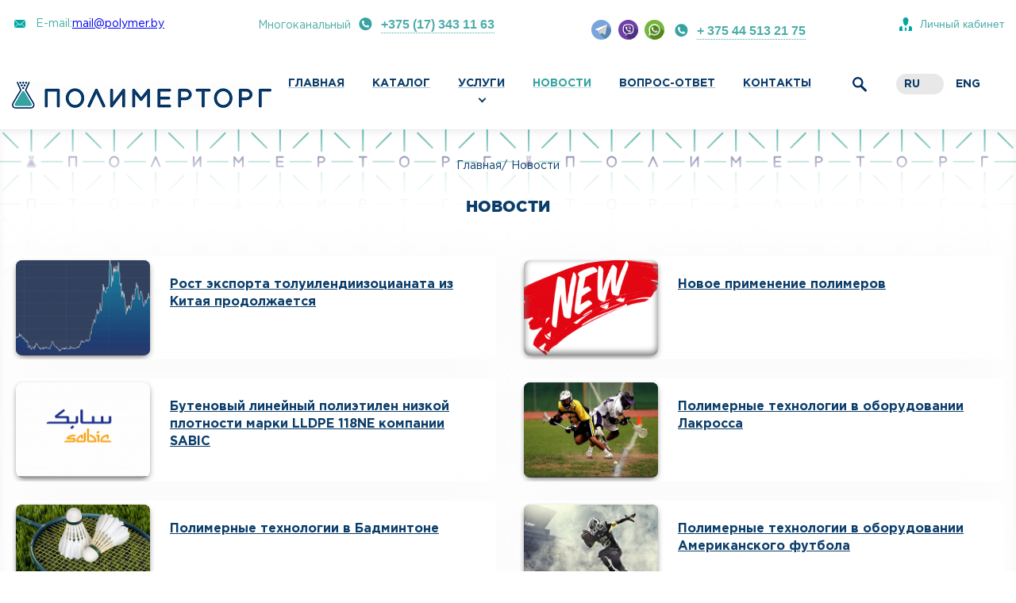

--- FILE ---
content_type: text/html; charset=UTF-8
request_url: https://polymer.by/news/novinki/?tag=plastic
body_size: 13571
content:
<!DOCTYPE html>
<html lang="ru">

<head>
  <link rel="preload" href="/local/templates/MAIN_NEW/fonts/GothamPro-Black.woff" as="font" type="font/woff2"
    crossorigin>
  <link rel="preload" href="/local/templates/MAIN_NEW/fonts/GothamPro-Bold.woff" as="font" type="font/woff2" crossorigin>
  <link rel="preload" href="/local/templates/MAIN_NEW/fonts/GothamPro-Light.woff" as="font" type="font/woff2"
    crossorigin>
  <link rel="preload" href="/local/templates/MAIN_NEW/fonts/MuseoSansCyrl-300.woff" as="font" type="font/woff2"
    crossorigin>
  <link rel="preload" href="/local/templates/MAIN_NEW/fonts/MuseoSansCyrl-900.woff" as="font" type="font/woff2"
    crossorigin>
  <link rel="preload" href="/local/templates/MAIN_NEW/fonts/GothamPro.woff" as="font" type="font/woff2" crossorigin>
  <meta http-equiv="X-UA-Compatible" content="IE=edge" />
  <meta name="format-detection" content="telephone=no">
  <meta name="SKYPE_TOOLBAR" content="SKYPE_TOOLBAR_PARSER_COMPATIBLE">
  <link rel="icon" href="/favicon.ico" type="image/x-icon">
  <meta name="robots" content="all">
  <meta name="viewport" content="width=device-width, initial-scale=1, maximum-scale=1, user-scalable=0">
  <meta http-equiv="Content-Type" content="text/html; charset=UTF-8" />
<meta name="robots" content="index, follow" />
<meta name="keywords" content="Новости полимеров, мода и полимеры, экология и полимеры, здоровье и полимеры, полимеры в интерьере, выставка полимеров, интерпластика, интересное о полимерах" />
<meta name="description" content="Новости, выставки, экология и полимеры. Все что связано с полимерами и не только. Поставка полимеров ПОЛИМЕРТОРГ." />
<script data-skip-moving="true">(function(w, d, n) {var cl = "bx-core";var ht = d.documentElement;var htc = ht ? ht.className : undefined;if (htc === undefined || htc.indexOf(cl) !== -1){return;}var ua = n.userAgent;if (/(iPad;)|(iPhone;)/i.test(ua)){cl += " bx-ios";}else if (/Windows/i.test(ua)){cl += ' bx-win';}else if (/Macintosh/i.test(ua)){cl += " bx-mac";}else if (/Linux/i.test(ua) && !/Android/i.test(ua)){cl += " bx-linux";}else if (/Android/i.test(ua)){cl += " bx-android";}cl += (/(ipad|iphone|android|mobile|touch)/i.test(ua) ? " bx-touch" : " bx-no-touch");cl += w.devicePixelRatio && w.devicePixelRatio >= 2? " bx-retina": " bx-no-retina";if (/AppleWebKit/.test(ua)){cl += " bx-chrome";}else if (/Opera/.test(ua)){cl += " bx-opera";}else if (/Firefox/.test(ua)){cl += " bx-firefox";}ht.className = htc ? htc + " " + cl : cl;})(window, document, navigator);</script>


<link href="/bitrix/cache/css/s1/MAIN_NEW/page_c9e85f59b1dddd1f5b95d62aacfc3fc2/page_c9e85f59b1dddd1f5b95d62aacfc3fc2_v1.css?1763120446406" type="text/css"  rel="stylesheet" />
<link href="/bitrix/cache/css/s1/MAIN_NEW/template_6813ccc2fcee0107a838394c62737b6c/template_6813ccc2fcee0107a838394c62737b6c_v1.css?1763118883111861" type="text/css"  data-template-style="true" rel="stylesheet" />







    <title>Новости полимерной отрасли, область применения - ПОЛИМЕРТОРГ</title>
</head>

<body>

  <div id="panel"></div>
  <div class="wrapper">
    <div class="content">
      <header class="header js_sticky">
        <canvas id=c>
        </canvas>
        <div class="container">
          <div class="header_top">
            <a href="#" class="menu-btn menu_mobile inline_blc _decor-none">
              <span class="icon_mobile"></span>
            </a>
            <div class="menu_table__mobile pushy pushy-left">
              <div class="menu_mobile__info">
                <ul class="menu_top text-xs-center">
                  <li>
                    E-mail:

                    <a href="mailto:mail@polymer.by">mail@polymer.by</a>                  </li>
                  <li>
                    <a class="" href="tel:+375173431168">+375 (17) 343 11 68</a>
                  </li>
                  <li>
                    <a class="" href="tel:+375173431168">+375 (17) 343 11 68</a>
                  </li>
                </ul>
                <div class="header__search-form">
                  <form action="/search/">
                    <input type="text" name="q" placeholder="Введите запрос">
                    <button class="header__search-submit" type="submit"><!-- --></button>
                  </form>
                </div>
              </div>
              
<nav>
<ul class="menu__list">


	
	
		
							<li class="menu__item "><a href="/" >Главная</a></li>
			
		
	
	

	
	
					<li class="menu__item "><a href="/catalog/">Каталог<i class="pushi_icon_menu__caret"></i></a>
                <div class="menu__drop">
                    <ul class="menu_table__list-2">
		
	
	

	
	
		
							<li class="menu__item "><a href="/catalog/pererabotka/">По методу переработки</a></li>
			
		
	
	

	
	
		
							<li class="menu__item "><a href="/catalog/primenenie/">По сфере применения</a></li>
			
		
	
	

	
	
		
							<li class="menu__item "><a href="/catalog/material/">По типу материала</a></li>
			
		
	
	

			</ul></div></li>	
	
					<li class="menu__item "><a href="/services/">Услуги<i class="pushi_icon_menu__caret"></i></a>
                <div class="menu__drop">
                    <ul class="menu_table__list-2">
		
	
	

	
	
		
							<li class="menu__item "><a href="/services/">Помол гранул в порошок</a></li>
			
		
	
	

	
	
		
							<li class="menu__item "><a href="/services/">Документооборот (сопровождение сделки)</a></li>
			
		
	
	

	
	
		
							<li class="menu__item "><a href="/services/">Консультация специалистов</a></li>
			
		
	
	

	
	
		
							<li class="menu__item "><a href="/services/">Доставка</a></li>
			
		
	
	

	
	
		
							<li class="menu__item "><a href="/services/">Хранение материала</a></li>
			
		
	
	

	
	
		
							<li class="menu__item "><a href="/services/">Дополнительное паллетирование</a></li>
			
		
	
	

			</ul></div></li>	
	
		
							<li class="menu__item active"><a href="/news/" >Новости</a></li>
			
		
	
	

	
	
		
							<li class="menu__item "><a href="/predlozheniya-klientov/" >Вопрос-ответ</a></li>
			
		
	
	

	
	
		
							<li class="menu__item "><a href="/contacts/" >Контакты</a></li>
			
		
	
	


</ul>
</nav>



            </div>


            <div class="site-overlay"></div>
            <div class="header_contacts hidden-sm-down">
              <div class="contact-email">
                E-mail:<a href="mailto:mail@polymer.by">mail@polymer.by</a>

              </div>
                            <span class="contact_phone">
                Многоканальный <a class="contact_phone__lnk" onclick="yaCounter48773717.reachGoal('zvonok'); ga('send', 'event', 'zvonok', 'zvonok');" href="tel:+375173431163">+375 (17) 343 11 63</a>

              </span>
              <span class="contact_phone">
                <a href="https://telegram.me/polymertorg" style="text-decoration: none">
<div style="background-image:url('/local/templates/MAIN_NEW/img/messengers/telegram.png'); left:0px; top:0px; width:31px; height:35px; display: inline-block; vertical-align: middle;">
</div>
 </a> <a href="viber://chat?number=%2B375445132175" style="text-decoration: none">
<div style="background-image:url('/local/templates/MAIN_NEW/img/messengers/viber.png'); left:31px; top:0px; width:30px; height:35px; display: inline-block; vertical-align: middle;">
</div>
 </a> <a href="https://wa.me/375445132175" style="text-decoration: none">
<div style="background-image:url('/local/templates/MAIN_NEW/img/messengers/whatsapp.png'); left:61px; top:0px; width:30px; height:35px; display: inline-block; vertical-align: middle;">
</div>
 </a> <a class="contact_phone__lnk" onclick="yaCounter48773717.reachGoal('zvonok'); ga('send', 'event', 'zvonok', 'zvonok');" href="tel:+375445132175">+ 375 44 513 21 75</a>

<style>
    div[style*="telegram.png"]:hover, 
    div[style*="viber.png"]:hover, 
    div[style*="whatsapp.png"]:hover {
        transform: scale(0.8);
        transition: transform 0.3s ease;
    }
</style>              </span>
              <span class="contact_phone">
                <img class="cabinet_logo" src="/local/templates/MAIN_NEW/img/profile-icon.png">
                <a class="cabinet" href="http://cabinet.polymer.by">Личный кабинет</a>
              </span>
            </div>
          </div>
          <div class="header_bottom">
            <div class="logo">
              <a href="/">
                <div class="logo_icon">
                  <img class="b-lazy" src="[data-uri]"
                    data-src="/local/templates/MAIN_NEW/img/logo.png" alt="a8">
                </div>
              </a>
            </div>
            <div class="header_menu__wrap">

              <div class="lang-switch">
                <div class="lang lang_ru isChecked"><a href="/">ru</a></div>
                <div class="lang lang_eng "><a href="/en/">eng</a></div>
              </div>

              <div class="header__search">
                <div class="header__search-toggle"><img class="b-lazy"
                    src="[data-uri]"
                    data-src="/local/templates/MAIN_NEW/img/search.png"></div>
                <div class="header__search-form">
                  <form action="/search/">
                    <input type="text" name="q" placeholder="Введите запрос">
                    <button class="header__search-submit" type="submit"><!-- --></button>
                  </form>
                </div>
              </div>
              





<nav class="main_menu">
<ul class="main_menu__list">

											<li ><a href="/" >Главная</a></li>
							
											<li ><a href="/catalog/" >Каталог</a></li>
							
							<li ><a href="/services/">Услуги<i class="icon_arr"></i></a>
                <div class="drop_menu">
                    <ul class="drop_menu__list">
				
											<li ><a href="/services/">Помол гранул в порошок</a></li>
							
											<li ><a href="/services/">Документооборот (сопровождение сделки)</a></li>
							
											<li ><a href="/services/">Консультация специалистов</a></li>
							
											<li ><a href="/services/">Доставка</a></li>
							
											<li ><a href="/services/">Хранение материала</a></li>
							
											<li ><a href="/services/">Дополнительное паллетирование</a></li>
							
			</ul></div></li>											<li class="active"><a href="/news/" >Новости</a></li>
							
											<li ><a href="/predlozheniya-klientov/" >Вопрос-ответ</a></li>
							
											<li ><a href="/contacts/" >Контакты</a></li>
							


</ul>
</nav>
            </div>

          </div>
        </div>
      </header>


      <div class="content-holder">
                  <div class="container">
            <ul class="breadcrumbs"><li><a href="/">Главная</a></li><li>Новости</li></ul>          </div>
        

<!--<br />-->

<div class="container">
        <h1>Новости</h1>
	<div class="news-categories news-list">
        						  <div class="news-categories__col" id="bx_3218110189_2774">
				<div class="news-categories__item">
				  <div class="news-categories__photo" style="background-image: url('/upload/resize_cache/iblock/4b4/350_244_2/568681-2.png');"><img class="b-lazy"  src="[data-uri]" data-src="/upload/resize_cache/iblock/4b4/350_244_2/568681-2.png" alt="Рост экспорта толуилендиизоцианата из Китая продолжается"></div>
				  <div class="news-categories__description">
					<div class="news-categories__date"></div>
					<div class="news-categories__item-title"><a href="/news/interesnoe/rost-eksporta-toluilendiizotsianata-iz-kitaya-prodolzhaetsya/">Рост экспорта толуилендиизоцианата из Китая продолжается</a></div>
				  </div>
				</div>
			  </div>
						  <div class="news-categories__col" id="bx_3218110189_2742">
				<div class="news-categories__item">
				  <div class="news-categories__photo" style="background-image: url('/upload/iblock/b34/new.png');"><img class="b-lazy"  src="[data-uri]" data-src="/upload/iblock/b34/new.png" alt="Новое применение полимеров"></div>
				  <div class="news-categories__description">
					<div class="news-categories__date"></div>
					<div class="news-categories__item-title"><a href="/news/interesnoe/novoe-primenenie-polimerov/">Новое применение полимеров</a></div>
				  </div>
				</div>
			  </div>
						  <div class="news-categories__col" id="bx_3218110189_2207">
				<div class="news-categories__item">
				  <div class="news-categories__photo" style="background-image: url('/upload/resize_cache/iblock/182/350_244_2/4.png');"><img class="b-lazy"  src="[data-uri]" data-src="/upload/resize_cache/iblock/182/350_244_2/4.png" alt="Бутеновый линейный полиэтилен низкой плотности марки LLDPE 118NE компании SABIC"></div>
				  <div class="news-categories__description">
					<div class="news-categories__date"></div>
					<div class="news-categories__item-title"><a href="/news/novinki/butenovyy-lineynyy-polietilen-nizkoy-plotnosti-marki-lldpe-118ne-kompanii-sabic/">Бутеновый линейный полиэтилен низкой плотности марки LLDPE 118NE компании SABIC</a></div>
				  </div>
				</div>
			  </div>
						  <div class="news-categories__col" id="bx_3218110189_2162">
				<div class="news-categories__item">
				  <div class="news-categories__photo" style="background-image: url('/upload/resize_cache/iblock/ba2/350_244_2/lacrosse-1478384_1280.jpg');"><img class="b-lazy"  src="[data-uri]" data-src="/upload/resize_cache/iblock/ba2/350_244_2/lacrosse-1478384_1280.jpg" alt="Полимерные технологии в оборудовании Лакросса"></div>
				  <div class="news-categories__description">
					<div class="news-categories__date"></div>
					<div class="news-categories__item-title"><a href="/news/interesnoe/polimernye-tekhnologii-v-oborudovanii-lakrossa/">Полимерные технологии в оборудовании Лакросса</a></div>
				  </div>
				</div>
			  </div>
						  <div class="news-categories__col" id="bx_3218110189_2136">
				<div class="news-categories__item">
				  <div class="news-categories__photo" style="background-image: url('/upload/resize_cache/iblock/011/350_244_2/Снимоквфывф.PNG');"><img class="b-lazy"  src="[data-uri]" data-src="/upload/resize_cache/iblock/011/350_244_2/Снимоквфывф.PNG" alt="Полимерные технологии в Бадминтоне"></div>
				  <div class="news-categories__description">
					<div class="news-categories__date"></div>
					<div class="news-categories__item-title"><a href="/news/interesnoe/polimernye-tekhnologii-v-badmintone/">Полимерные технологии в Бадминтоне</a></div>
				  </div>
				</div>
			  </div>
						  <div class="news-categories__col" id="bx_3218110189_2131">
				<div class="news-categories__item">
				  <div class="news-categories__photo" style="background-image: url('/upload/resize_cache/iblock/a12/350_244_2/1c00fda6-e142-4c2d-a536-d33a2d947dd8_rw_3840.jpg');"><img class="b-lazy"  src="[data-uri]" data-src="/upload/resize_cache/iblock/a12/350_244_2/1c00fda6-e142-4c2d-a536-d33a2d947dd8_rw_3840.jpg" alt="Полимерные технологии в оборудовании Американского футбола"></div>
				  <div class="news-categories__description">
					<div class="news-categories__date"></div>
					<div class="news-categories__item-title"><a href="/news/interesnoe/polimernye-tekhnologii-v-futbolnom-oborudovanii/">Полимерные технологии в оборудовании Американского футбола</a></div>
				  </div>
				</div>
			  </div>
						  <div class="news-categories__col" id="bx_3218110189_2123">
				<div class="news-categories__item">
				  <div class="news-categories__photo" style="background-image: url('/upload/resize_cache/iblock/e8f/350_244_2/yN7Ks3qZ1sWV1wSz.jpg');"><img class="b-lazy"  src="[data-uri]" data-src="/upload/resize_cache/iblock/e8f/350_244_2/yN7Ks3qZ1sWV1wSz.jpg" alt="Полимеры в Баскетболе - Часть 1"></div>
				  <div class="news-categories__description">
					<div class="news-categories__date"></div>
					<div class="news-categories__item-title"><a href="/news/interesnoe/polimery-v-basketbole-chast-1/">Полимеры в Баскетболе - Часть 1</a></div>
				  </div>
				</div>
			  </div>
						  <div class="news-categories__col" id="bx_3218110189_2120">
				<div class="news-categories__item">
				  <div class="news-categories__photo" style="background-image: url('/upload/resize_cache/iblock/cd4/350_244_2/scientist_260319.jpg');"><img class="b-lazy"  src="[data-uri]" data-src="/upload/resize_cache/iblock/cd4/350_244_2/scientist_260319.jpg" alt="Химики из Австралии разработали «бесконечный» полимер"></div>
				  <div class="news-categories__description">
					<div class="news-categories__date"></div>
					<div class="news-categories__item-title"><a href="/news/interesnoe/khimiki-iz-avstralii-razrabotali-beskonechnyy-polimer/">Химики из Австралии разработали «бесконечный» полимер</a></div>
				  </div>
				</div>
			  </div>
						  <div class="news-categories__col" id="bx_3218110189_2114">
				<div class="news-categories__item">
				  <div class="news-categories__photo" style="background-image: url('/upload/resize_cache/iblock/1eb/350_244_2/728x510_1_9c767c74de8687614bee980ccab7e29a@5000x3500_0xac120003_9179281081644996970.jpeg');"><img class="b-lazy"  src="[data-uri]" data-src="/upload/resize_cache/iblock/1eb/350_244_2/728x510_1_9c767c74de8687614bee980ccab7e29a@5000x3500_0xac120003_9179281081644996970.jpeg" alt="Будущее полимеров"></div>
				  <div class="news-categories__description">
					<div class="news-categories__date"></div>
					<div class="news-categories__item-title"><a href="/news/interesnoe/budushchee-polimerov/">Будущее полимеров</a></div>
				  </div>
				</div>
			  </div>
						  <div class="news-categories__col" id="bx_3218110189_2106">
				<div class="news-categories__item">
				  <div class="news-categories__photo" style="background-image: url('/upload/resize_cache/iblock/0e9/350_244_2/выйфв1.jpg');"><img class="b-lazy"  src="[data-uri]" data-src="/upload/resize_cache/iblock/0e9/350_244_2/выйфв1.jpg" alt="Что умеют «умные» полимеры: панацея будущего - Часть 5"></div>
				  <div class="news-categories__description">
					<div class="news-categories__date"></div>
					<div class="news-categories__item-title"><a href="/news/interesnoe/chto-umeyut-umnye-polimery-panatseya-budushchego-chast-5/">Что умеют «умные» полимеры: панацея будущего - Часть 5</a></div>
				  </div>
				</div>
			  </div>
		
	</div>

                <div>
            Теги:
                            <a class="tag" href='?tag=экспорт'>экспорт</a>,                            <a class="tag" href='?tag=толуилендиизоцианат'>толуилендиизоцианат</a>,                            <a class="tag" href='?tag=ТДИ'>ТДИ</a>,                            <a class="tag" href='?tag=Китай'>Китай</a>,                            <a class="tag" href='?tag=Вьетнам'>Вьетнам</a>,                            <a class="tag" href='?tag=Бразилия'>Бразилия</a>,                            <a class="tag" href='?tag=полимеры'>полимеры</a>,                            <a class="tag" href='?tag=цены на полимеры'>цены на полимеры</a>,                            <a class="tag" href='?tag=мониторинг цен'>мониторинг цен</a>,                            <a class="tag" href='?tag=нефтехимия'>нефтехимия</a>,                            <a class="tag" href='?tag=Plastics Information Europe'>Plastics Information Europe</a>,                            <a class="tag" href='?tag=Dow'>Dow</a>,                            <a class="tag" href='?tag=Dow Packaging and Specialty Plastics'>Dow Packaging and Specialty Plastics</a>,                            <a class="tag" href='?tag=HIUV Materials Technology'>HIUV Materials Technology</a>,                            <a class="tag" href='?tag=инновации'>инновации</a>,                            <a class="tag" href='?tag=новинка в полимерах'>новинка в полимерах</a>,                            <a class="tag" href='?tag=пластик'>пластик</a>,                            <a class="tag" href='?tag=новое применение полимеров'>новое применение полимеров</a>,                            <a class="tag" href='?tag=применение полимеров'>применение полимеров</a>,                            <a class="tag" href='?tag=SABIC LLDPE 118NE'>SABIC LLDPE 118NE</a>,                            <a class="tag" href='?tag=sabic'>sabic</a>,                            <a class="tag" href='?tag=plastic'>plastic</a>,                            <a class="tag" href='?tag=polymer'>polymer</a>,                            <a class="tag" href='?tag=lldpe'>lldpe</a>,                            <a class="tag" href='?tag=118ne'>118ne</a>,                            <a class="tag" href='?tag=полимеры в лакроссе'>полимеры в лакроссе</a>,                            <a class="tag" href='?tag=прочность полимеров'>прочность полимеров</a>,                            <a class="tag" href='?tag=эластичность полимеров'>эластичность полимеров</a>,                            <a class="tag" href='?tag=полимеры в спорте'>полимеры в спорте</a>,                            <a class="tag" href='?tag=лакросс'>лакросс</a>,                            <a class="tag" href='?tag=преимущество полимеров'>преимущество полимеров</a>,                            <a class="tag" href='?tag=недостатки полимеров'>недостатки полимеров</a>,                            <a class="tag" href='?tag=Бадминтон'>Бадминтон</a>,                            <a class="tag" href='?tag=пластик в спорте'>пластик в спорте</a>,                            <a class="tag" href='?tag=полимеры в бадминтоне'>полимеры в бадминтоне</a>,                            <a class="tag" href='?tag=полимерные струны'>полимерные струны</a>,                            <a class="tag" href='?tag=преимущества полимеров'>преимущества полимеров</a>,                            <a class="tag" href='?tag=игровой инвентарь из полимеров'>игровой инвентарь из полимеров</a>,                            <a class="tag" href='?tag=полимеры в футболе'>полимеры в футболе</a>,                            <a class="tag" href='?tag=полимеры в Американском футболе'>полимеры в Американском футболе</a>,                            <a class="tag" href='?tag=полиметакрилимид'>полиметакрилимид</a>,                            <a class="tag" href='?tag=наука полимеров'>наука полимеров</a>,                            <a class="tag" href='?tag=Полимерные технологии в футбольном оборудовании'>Полимерные технологии в футбольном оборудовании</a>,                            <a class="tag" href='?tag=Американский футбол и полимеры'>Американский футбол и полимеры</a>,                            <a class="tag" href='?tag=баскетбол'>баскетбол</a>,                            <a class="tag" href='?tag=полимерные материалы'>полимерные материалы</a>,                            <a class="tag" href='?tag=баскетбол и полимеры'>баскетбол и полимеры</a>,                            <a class="tag" href='?tag=полимеры в баскетболе'>полимеры в баскетболе</a>,                            <a class="tag" href='?tag=plast'>plast</a>,                            <a class="tag" href='?tag=БаскетБотл'>БаскетБотл</a>,                            <a class="tag" href='?tag=Наука'>Наука</a>,                            <a class="tag" href='?tag=химики из Австралии'>химики из Австралии</a>,                            <a class="tag" href='?tag=Австралия'>Австралия</a>,                            <a class="tag" href='?tag=Химики'>Химики</a>,                            <a class="tag" href='?tag=учёные'>учёные</a>,                            <a class="tag" href='?tag=бесконечный полимер'>бесконечный полимер</a>,                            <a class="tag" href='?tag=открытие'>открытие</a>,                            <a class="tag" href='?tag=полимерные открытия'>полимерные открытия</a>,                            <a class="tag" href='?tag=Будущее полимеров'>Будущее полимеров</a>,                            <a class="tag" href='?tag=будущее пластика'>будущее пластика</a>,                            <a class="tag" href='?tag=future of polymers'>future of polymers</a>,                            <a class="tag" href='?tag=future of plastic'>future of plastic</a>,                            <a class="tag" href='?tag=Polythene UK'>Polythene UK</a>,                            <a class="tag" href='?tag=зелёные полимеры'>зелёные полимеры</a>,                            <a class="tag" href='?tag=зеленые полимеры'>зеленые полимеры</a>,                            <a class="tag" href='?tag=жидкие полимеры'>жидкие полимеры</a>,                            <a class="tag" href='?tag=прозрачные полимеры'>прозрачные полимеры</a>,                            <a class="tag" href='?tag=цветные полимеры'>цветные полимеры</a>,                            <a class="tag" href='?tag=более гибкие полимеры'>более гибкие полимеры</a>,                            <a class="tag" href='?tag=менее гибкие полимеры'>менее гибкие полимеры</a>,                            <a class="tag" href='?tag=наука'>наука</a>,                            <a class="tag" href='?tag=открытия'>открытия</a>,                            <a class="tag" href='?tag=наука о полимерах'>наука о полимерах</a>,                            <a class="tag" href='?tag=открытие в мире полимеров'>открытие в мире полимеров</a>,                            <a class="tag" href='?tag=полиэлектролит'>полиэлектролит</a>,                            <a class="tag" href='?tag=химия полимеров'>химия полимеров</a>,                            <a class="tag" href='?tag=опреснение для воды'>опреснение для воды</a>,                            <a class="tag" href='?tag=полимерные фильтры'>полимерные фильтры</a>,                            <a class="tag" href='?tag=полимеры в экологии'>полимеры в экологии</a>,                            <a class="tag" href='?tag=полимеры для экологии'>полимеры для экологии</a>,                            <a class="tag" href='?tag=полимеры и химия'>полимеры и химия</a>,                            <a class="tag" href='?tag=полимеры в химии'>полимеры в химии</a>,                    </div>
    
	<ul class="paging">
	
				<li><a class="active" href="#">1</a></li>
				<li><a href="/news/novinki/?tag=plastic&amp;PAGEN_1=2">2</a></li>
				<li><a href="/news/novinki/?tag=plastic&amp;PAGEN_1=3">3</a></li>
	<li>...</li>			<li><a href="/news/novinki/?tag=plastic&amp;PAGEN_1=5">5</a></li>
				<li><a href="/news/novinki/?tag=plastic&amp;PAGEN_1=6">6</a></li>
		
</ul>
</div>

  </div>
<footer class="footer">
    <div class="container">
      <div class="footer__contacts">
        <div class="footer__contacts-col">
          <div class="footer_title"><i class="icon_footer baloon"></i>мы находимся</div>
		  <div class="footer__contacts-info">
	<p>
 <strong>Офис:</strong><br>
		 220006, Беларусь, г.Минск, ул.Маяковского, 26, офис&nbsp;1
	</p>
</div>
 <br>        
		  <div class="footer__contacts-info">
            <p><strong>Склад:</strong><br>
              222518, Беларусь, г.Борисов, ул.Демина, 47</p>
          </div>          
        </div>
        <div class="footer__contacts-col">
          <div class="footer_title"><i class="icon_footer phone"></i>Телефон</div>
		  <div class="footer__contacts-info">
	<p>
 <i class="icon icon-phone"><!-- --></i><a href="tel:+375173431163">+ 375 17 343 11 63</a>
	</p>
	<p>
 <i class="icon icon-velcome"><!-- --></i><a href="tel:+375296850936">+ 375 29 685 09 36</a>
	</p>
	<p>
 <i class="icon icon-print"><!-- --></i><a href="tel:+375173160919">+ 375 17 316 09 19</a>
	</p>
</div>
 <br>         
		  <div class="footer__contacts-info">
            <p><i class="icon icon-phone"><!-- --></i><a href="tel:+375177930495">+375 177 9 304 95</a></p>
            <p><i class="icon icon-print"><!-- --></i><a href="tel:+375177930496">+375 177 9 304 96</a></p>
          </div>          
        </div>
        <div class="footer__contacts-col">
          <div class="footer_title"><i class="icon_footer mail"></i>e-mail</div>

		   <div class="footer__contacts-info">
	<p>
 <a href="mailto:mail@polymer.by">mail@polymer.by</a>
	</p>
</div>
		   <div class="contacts__ico-2">
                <img class="contacts__ico-callcenter b-lazy" src="[data-uri]" data-src="/upload/iblock/5a9/QR-code2.png" alt="">
              </div>
		   <div class="footer__contacts-info">
	<p>
 <strong>Присоединитесь к нам:</strong>
	</p>
	<ul class="social-icons">
		<li> <a href="https://web.facebook.com/polymertorg/" target="_blank"> <img alt="Facebook" src="/images/social/facebook.png"> </a> </li>
		<li> <a href="https://vk.com/polymertorg" target="_blank"> <img alt="Vk" src="/images/social/vk.png"> </a> </li>
		<li> <a href="https://www.instagram.com/polymertorg/" target="_blank"> <img alt="Instagram" src="/images/social/instagram.png"> </a> </li>
		<li> <a href="https://youtu.be/dyg_JbVr_NY" target="_blank"> <img width="30" alt="youtube" src="/images/social/youtube.png" height="30"> </a> </li>
	</ul>
	 <style>
.social-icons {
    text-align: left;
}
.social-icons li {
    display:inline-block;
    list-style-type:none;
    -webkit-user-select:none;
    -moz-user-select:none;
}
.social-icons li a {
    border-bottom: none;
}
.social-icons li img {
    width:30px;
    height:30px;
    margin-right: 20px;
}
</style>
	<p>
	</p>
</div>
 <br>
         
        </div>
        <div class="footer__contacts-col">
          <div class="footer_title"><i class="icon_footer time"></i>Время работы</div>
		   <div class="footer__contacts-info">
            <p><strong>Офис:</strong><br> пн-пт с  8.30 до 17:00<br>
              сб, вс – выходной день. </p>
          </div>          
		   <div class="footer__contacts-info">
	<p>
 <strong>Склад:</strong><br>
		 пн-пт с 8.00 до 20:00<br>
		 сб, вс – выходной день.
	</p>
</div>
 <br>          
        </div>
      </div>
    </div>
    <div class="footer_map">
      <div class="scrollToTop"></div>
      <div class="footer_map_btn">
        <button class="btn btn-info js-btn-map wow pulse" data-open-title="Развернуть карту" data-close-title="Свернуть карту" data-wow-duration="0.8s"  type="button" data-toggle="collapse" data-target="#collapseMap" aria-expanded="false" aria-controls="collapseMap">Развернуть карту</button>
      </div>
      <div class="container">
        <div class="footer_map__addresses">
          <div class="footer_map__title">
            <div class="footer_title title_map">наши адреса</div>
          </div>
          <div class="footer_map__address-col">
            <div class="map_addr">
              <div class="map_addr__icon"></div>
			   <div class="map_addr__info">
	<ul>
		<li class="map_dot" id="mapBorisov"><strong><a title="Координаты офиса" target="_blank" href="https://www.google.com/maps/search/220006,+%D0%91%D0%B5%D0%BB%D0%B0%D1%80%D1%83%D1%81%D1%8C,+%D0%B3.%D0%9C%D0%B8%D0%BD%D1%81%D0%BA,+%D1%83%D0%BB.%D0%9C%D0%B0%D1%8F%D0%BA%D0%BE%D0%B2%D1%81%D0%BA%D0%BE%D0%B3%D0%BE,+26,+%D0%BA%D0%BE%D0%BC%D0%BD.+1/@53.8763301,27.5651809,17.5z"><span style="color: #003370;">Офис</span></a></strong></li>
		<li>220006, Беларусь, г.Минск, ул.Маяковского, 26, офис&nbsp;1</li>
	</ul>
</div>
 <br>              
            </div>
          </div>
          <div class="footer_map__address-col">
            <div class="map_addr">
              <div class="map_addr__icon"></div>
			  <div class="map_addr__info">
	<ul>
		<li class="map_dot" id="mapDomodedovo"><strong><a title="Координаты склада" target="_blank" href="https://www.google.com/maps/place/54%C2%B011'42.4%22N+28%C2%B029'04.4%22E/@54.1949251,28.4837145,16.5z/data=!4m5!3m4!1s0x0:0x0!8m2!3d54.1951111!4d28.4845556"><span style="color: #003370;">Склад</span></a></strong></li>
		<li>222518, Беларусь, г.Борисов, ул.Демина, 47</li>
	</ul>
</div>
 <br>              
            </div>
          </div>
        </div>
      </div>
      <div class="collapse-map" id="collapseMap">
        <div class="map" id="map">
			<iframe src="https://yandex.ru/map-widget/v1/?um=constructor%3Ac2df1b967fc7c187c64c00695131bd89f5c87e45bbed2704a5e4d73afae7bc69&source=constructor" width="100%" height="643" frameborder="0"></iframe>
        </div>
      </div>
      <div class="container">
        <div class="footer-bottom">
          <div class="footer-bottom__copyright">
            <div class="copyright_title">
			© 2026 Поставка полимеров - polymer.by              
            </div>
			<p>Все материалы данного сайта являются объектами авторского права (в том числе дизайн). <br>
              Запрещается копирование, распространение или любое иное использование информации и объектов без предварительного согласия правообладателя.</p>            
          </div>
          <div class="footer-bottom__developer">Разработка -<a class="footer_logo" target="_blank" href="https://imediasolutions.ru"><img class="b-lazy" src="[data-uri]" data-src="/local/templates/MAIN_NEW/img/Imedia.svg" alt=""></a></div>
        </div>
      </div>
    </div>
  </footer>

</div>
</div>

<div id="popup-info" data-effect="mfp-zoom-in" class="mfp-with-anim white-popup mfp-hide clearfix">
  <div class="popup-holder">
    <p>Компания «SABIC» (Saudi Basic Industries Corporation) является одним из крупнейших мировых производителей удобрений, химикатов, металлов и полимерных материалов.<br><br>
      На сегодняшний день данная компания входит в пятерку самых крупных нефтехимических мировых компаний. Выпускаемая данной организацией продукция используется в качестве сырья и материалов различными производителями во всем мире.<br><br>
      «SABIC» самая публичная компания на Ближнем Востоке. Грамотная политика управления компанией, использование достижений собственных научно-технических программ, а также четкая стратегия развития позволила руководству добиться больших успехов.<br><br>
      Производственные мощности компании расположены в Саудовской Аравии, Европе, также компания представлена в Африке, Америке и в Тихо-Океанском регионе.<br><br>
      Сегодня компания «SABIC» выпускает различную продукцию: олефины, спирты, эфиры, различные удобрения, металлы, полимеры и т. д. Параллельно компания занимается строительством заводов и технологических линий для производства новых видов продукции.<br><br>
      В Европе компания «SABIC» представлена дочерней компанией «SABIC Europe BV», штаб-квартира которой находится в Нидерландах. В данной компании задействовано 6 000 человек.  «SABIC Europe BV» ведет направление полиолефинов компании «SABIC».  Она занимается как производством продукции (мощности расположены в Нидерландах, Германии и Великобритании), так и ее продажей и логистикой.<br><br>
      В Беларуси реализацией продукции компании «SABIC» занимается компания «ПолимерТорг». С 2007 года белорусские и российские производители , воспользовавшись услугами компании «ПолимерТорг», приобрели более 100 различных  марок полиолефинов, оценили их качество и успешно использовали в своем производстве в разрезе следующих групп  полимеров:<br><br>
      полиэтилен высокого давления( LDPE);<br>
      полиэтилен низкого давления (HDPE);<br>
      линейный полиэтилен низкой плотности ( LLDPE);<br>
      полипропилен ( PP).</p>
  </div>
</div>

<!---->
<!---->





<!-- Global site tag (gtag.js) - Google Analytics -->
<!-- Yandex.Metrika counter -->  <noscript><div><img src="https://mc.yandex.ru/watch/48773717" style="position:absolute; left:-9999px;" alt="" /></div></noscript> <!-- /Yandex.Metrika counter -->

<script data-skip-moving="true">
        (function(w,d,u){
                var s=d.createElement('script');s.async=1;s.src=u+'?'+(Date.now()/60000|0);
                var h=d.getElementsByTagName('script')[0];h.parentNode.insertBefore(s,h);
        })(window,document,'https://bit.polymer.by/upload/crm/site_button/loader_1_nk9ch1.js');
</script>
<script>if(!window.BX)window.BX={};if(!window.BX.message)window.BX.message=function(mess){if(typeof mess==='object'){for(let i in mess) {BX.message[i]=mess[i];} return true;}};</script>
<script>(window.BX||top.BX).message({"JS_CORE_LOADING":"Загрузка...","JS_CORE_NO_DATA":"- Нет данных -","JS_CORE_WINDOW_CLOSE":"Закрыть","JS_CORE_WINDOW_EXPAND":"Развернуть","JS_CORE_WINDOW_NARROW":"Свернуть в окно","JS_CORE_WINDOW_SAVE":"Сохранить","JS_CORE_WINDOW_CANCEL":"Отменить","JS_CORE_WINDOW_CONTINUE":"Продолжить","JS_CORE_H":"ч","JS_CORE_M":"м","JS_CORE_S":"с","JSADM_AI_HIDE_EXTRA":"Скрыть лишние","JSADM_AI_ALL_NOTIF":"Показать все","JSADM_AUTH_REQ":"Требуется авторизация!","JS_CORE_WINDOW_AUTH":"Войти","JS_CORE_IMAGE_FULL":"Полный размер"});</script><script src="/bitrix/js/main/core/core.min.js?1762255658229643"></script><script>BX.Runtime.registerExtension({"name":"main.core","namespace":"BX","loaded":true});</script>
<script>BX.setJSList(["\/bitrix\/js\/main\/core\/core_ajax.js","\/bitrix\/js\/main\/core\/core_promise.js","\/bitrix\/js\/main\/polyfill\/promise\/js\/promise.js","\/bitrix\/js\/main\/loadext\/loadext.js","\/bitrix\/js\/main\/loadext\/extension.js","\/bitrix\/js\/main\/polyfill\/promise\/js\/promise.js","\/bitrix\/js\/main\/polyfill\/find\/js\/find.js","\/bitrix\/js\/main\/polyfill\/includes\/js\/includes.js","\/bitrix\/js\/main\/polyfill\/matches\/js\/matches.js","\/bitrix\/js\/ui\/polyfill\/closest\/js\/closest.js","\/bitrix\/js\/main\/polyfill\/fill\/main.polyfill.fill.js","\/bitrix\/js\/main\/polyfill\/find\/js\/find.js","\/bitrix\/js\/main\/polyfill\/matches\/js\/matches.js","\/bitrix\/js\/main\/polyfill\/core\/dist\/polyfill.bundle.js","\/bitrix\/js\/main\/core\/core.js","\/bitrix\/js\/main\/polyfill\/intersectionobserver\/js\/intersectionobserver.js","\/bitrix\/js\/main\/lazyload\/dist\/lazyload.bundle.js","\/bitrix\/js\/main\/polyfill\/core\/dist\/polyfill.bundle.js","\/bitrix\/js\/main\/parambag\/dist\/parambag.bundle.js"]);
</script>
<script>BX.Runtime.registerExtension({"name":"fx","namespace":"window","loaded":true});</script>
<script>BX.Runtime.registerExtension({"name":"jquery","namespace":"window","loaded":true});</script>
<script>(window.BX||top.BX).message({"LANGUAGE_ID":"ru","FORMAT_DATE":"DD.MM.YYYY","FORMAT_DATETIME":"DD.MM.YYYY HH:MI:SS","COOKIE_PREFIX":"BITRIX_SM","SERVER_TZ_OFFSET":"10800","UTF_MODE":"Y","SITE_ID":"s1","SITE_DIR":"\/","USER_ID":"","SERVER_TIME":1768671776,"USER_TZ_OFFSET":0,"USER_TZ_AUTO":"Y","bitrix_sessid":"a65c28cda5aa52d7070ec5163447c0b6"});</script><script  src="/bitrix/cache/js/s1/MAIN_NEW/kernel_main/kernel_main_v1.js?1763118883158483"></script>
<script src="/bitrix/js/main/jquery/jquery-1.12.4.min.js?176225410697163"></script>
<script>BX.setJSList(["\/bitrix\/js\/main\/session.js","\/bitrix\/js\/main\/core\/core_fx.js","\/bitrix\/js\/main\/pageobject\/dist\/pageobject.bundle.js","\/bitrix\/js\/main\/core\/core_window.js","\/bitrix\/js\/main\/date\/main.date.js","\/bitrix\/js\/main\/core\/core_date.js","\/bitrix\/js\/main\/utils.js","\/local\/templates\/MAIN_NEW\/components\/bitrix\/menu\/template_main_menu_mob\/script.js","\/local\/templates\/MAIN_NEW\/components\/bitrix\/menu\/template_main_menu\/script.js"]);</script>
<script>BX.setCSSList(["\/local\/templates\/MAIN_NEW\/components\/bitrix\/news\/template_news\/bitrix\/news.list\/.default\/style.css","\/local\/templates\/MAIN_NEW\/css\/libs.min.css","\/local\/templates\/MAIN_NEW\/css\/main.css","\/local\/templates\/MAIN_NEW\/components\/bitrix\/menu\/template_main_menu_mob\/style.css","\/local\/templates\/MAIN_NEW\/components\/bitrix\/menu\/template_main_menu\/style.css","\/local\/templates\/MAIN_NEW\/components\/bitrix\/breadcrumb\/template_breadcrumbs\/style.css","\/local\/templates\/MAIN_NEW\/styles.css","\/local\/templates\/MAIN_NEW\/template_styles.css"]);</script>


<script  src="/bitrix/cache/js/s1/MAIN_NEW/template_e03bde13f55c7a0dce075d1c4e175a9b/template_e03bde13f55c7a0dce075d1c4e175a9b_v1.js?17631188831930"></script>

<script type="text/javascript">
	BX.bind(document, "keydown", function (event) {

		event = event || window.event;
		if (!event.ctrlKey)
			return;

		var target = event.target || event.srcElement;
		if (target && target.nodeName && (target.nodeName.toUpperCase() == "INPUT" || target.nodeName.toUpperCase() == "TEXTAREA"))
			return;

		var key = (event.keyCode ? event.keyCode : (event.which ? event.which : null));
		if (!key)
			return;

		var link = null;
		if (key == 39)
			link = BX('navigation_1_next_page');
		else if (key == 37)
			link = BX('navigation_1_previous_page');

		if (link && link.href)
			document.location = link.href;
	});
</script><script type="text/javascript" src="/local/templates/MAIN_NEW/js/libs.min.js"></script>
<script type="text/javascript" src="/local/templates/MAIN_NEW/js/scripts.js"></script>
<script>-->
<!--    function google_maps_init() {-->
<!--        'use strict'-->
<!---->
<!--        var map = new google.maps.Map(document.getElementById('map'), {-->
<!--            zoom: 9,-->
<!--            scrollwheel: false,-->
<!--            center: {lat: 53.876243, lng: 27.567012},-->
<!--            styles: styleArray-->
<!--        });-->
<!---->
<!--        setMarkers(map);-->
<!---->
<!--        $('#mapBorisov').on('click', function(){-->
<!--            markBorisov();-->
<!--        });-->
<!---->
<!--        var markerBorisov = new google.maps.Marker({-->
<!--            position: {lat: 53.876243, lng: 27.567012}-->
<!--        });-->
<!---->
<!--        function markBorisov() {-->
<!--            map.setZoom(15);-->
<!--            map.setCenter(markerBorisov.getPosition());-->
<!--        }-->
<!---->
<!--        $('#mapDomodedovo').on('click', function(){-->
<!--            markDomodedovo();-->
<!--        });-->
<!---->
<!--        function markDomodedovo() {-->
<!--            map.setZoom(15);-->
<!--            map.setCenter(markerDomodedovo.getPosition());-->
<!--        }-->
<!---->
<!--        var markerDomodedovo = new google.maps.Marker({-->
<!--            position: {lat: 54.2013833, lng: 28.4833965}-->
<!--        });-->
<!---->
<!--        $('.map_addr._scheme').on('click', function(){-->
<!--            $('.map_addr._scheme').removeClass('active');-->
<!--            $(this).addClass('active');-->
<!--            var idAddrMap = $(this).find('.js-addressMap').attr('id');-->
<!--            if(idAddrMap === 'mapDomodedovo'){-->
<!--                markDomodedovo();-->
<!--            }else if(idAddrMap === 'mapBorisov'){-->
<!--                markBorisov();-->
<!--            }-->
<!---->
<!--        });-->
<!--    }-->
<!---->
<!--    function google_maps_lazyload(api_key) {-->
<!--        'use strict'-->
<!---->
<!--        if (api_key) {-->
<!--            var options = {-->
<!--                rootMargin: '100px',-->
<!--                threshold: 0-->
<!--            }-->
<!---->
<!--            var map = document.getElementById('map')-->
<!---->
<!--            var observer = new IntersectionObserver(-->
<!--                function(entries, self) {-->
<!--                    // Intersecting with Edge workaround https://calendar.perfplanet.com/2017/progressive-image-loading-using-intersection-observer-and-sqip/#comment-102838-->
<!--                    var isIntersecting = typeof entries[0].isIntersecting === 'boolean' ? entries[0].isIntersecting : entries[0].intersectionRatio > 0-->
<!--                    if (isIntersecting) {-->
<!--                        var mapsJS = document.createElement('script')-->
<!--                        mapsJS.src = 'https://maps.googleapis.com/maps/api/js?callback=google_maps_init&key=' + api_key-->
<!--                        document.getElementsByTagName('head')[0].appendChild(mapsJS)-->
<!--                        self.unobserve(map)-->
<!--                    }-->
<!--                },-->
<!--                options-->
<!--            )-->
<!---->
<!--            observer.observe(map)-->
<!--        }-->
<!--    }-->
<!---->
<!--    google_maps_lazyload("AIzaSyCapllkB_8X4l8Z4oPzL-23qp5KBYTfrY8")-->
<!--</script><script async defer-->
<!--        src="https://maps.googleapis.com/maps/api/js?key=AIzaSyCrZfvLhiPn1kjasWC6VGzN47VRRJixjyw&signed_in=true&callback=initMap"></script><script async src="https://www.googletagmanager.com/gtag/js?id=UA-118823016-1"></script>
<script>
  window.dataLayer = window.dataLayer || [];
  function gtag(){dataLayer.push(arguments);}
  gtag('js', new Date());

  gtag('config', 'UA-118823016-1');
</script>
<script type="text/javascript" > (function(m,e,t,r,i,k,a){m[i]=m[i]||function(){(m[i].a=m[i].a||[]).push(arguments)}; m[i].l=1*new Date();k=e.createElement(t),a=e.getElementsByTagName(t)[0],k.async=1,k.src=r,a.parentNode.insertBefore(k,a)}) (window, document, "script", "https://mc.yandex.ru/metrika/tag.js", "ym"); ym(48773717, "init", { clickmap:true, trackLinks:true, accurateTrackBounce:true, webvisor:true }); </script><script>
    window.addEventListener('onBitrixLiveChat', function(event){
        var widget = event.detail.widget;
        widget.setOption('checkSameDomain', false);
    });
</script>
<script type="text/javascript" src="/local/templates/MAIN_NEW/js/blazy.js"></script>
<script>
    ;(function() {
        // Initialize
        var bLazy = new Blazy();
    })();
</script>





</body>
</html>

--- FILE ---
content_type: text/css
request_url: https://polymer.by/bitrix/cache/css/s1/MAIN_NEW/page_c9e85f59b1dddd1f5b95d62aacfc3fc2/page_c9e85f59b1dddd1f5b95d62aacfc3fc2_v1.css?1763120446406
body_size: 280
content:


/* Start:/local/templates/MAIN_NEW/components/bitrix/news/template_news/bitrix/news.list/.default/style.css?1531493645150*/
div.news-list
{
	word-wrap: break-word;
}
div.news-list img.preview_picture
{
	float:left;
	margin:0 4px 6px 0;
}
.news-date-time {
	color:#486DAA;
}

/* End */
/* /local/templates/MAIN_NEW/components/bitrix/news/template_news/bitrix/news.list/.default/style.css?1531493645150 */


--- FILE ---
content_type: text/css
request_url: https://polymer.by/bitrix/cache/css/s1/MAIN_NEW/template_6813ccc2fcee0107a838394c62737b6c/template_6813ccc2fcee0107a838394c62737b6c_v1.css?1763118883111861
body_size: 24219
content:


/* Start:/local/templates/MAIN_NEW/css/libs.min.css?153149364422932*/
/*! Pushy - v1.1.0 - 2017-1-30
* Pushy is a responsive off-canvas navigation menu using CSS transforms & transitions.
* https://github.com/christophery/pushy/
* by Christopher Yee */.pushy{position:fixed;width:200px;height:100%;top:0;z-index:2;background:#191918;overflow:auto;-webkit-overflow-scrolling:touch}.pushy a{display:block;color:#b3b3b1;padding:15px 30px;text-decoration:none}.pushy a:hover{color:#fff}.pushy ul:first-child{margin-top:10px}.pushy.pushy-left{left:0}.pushy.pushy-right{right:0}.pushy-content{visibility:hidden}.pushy-left{transform:translate3d(-200px,0,0)}.pushy-open-left #container,.pushy-open-left .push,.pushy-right{transform:translate3d(200px,0,0)}.pushy-open-right #container,.pushy-open-right .push{transform:translate3d(-200px,0,0)}.pushy-open-left .pushy,.pushy-open-right .pushy{transform:translateZ(0)}.pushy-open-left .pushy-content,.pushy-open-right .pushy-content{visibility:visible}#container,.push,.pushy{transition:transform .2s cubic-bezier(.16,.68,.43,.99)}.pushy-content{transition:visibility .2s cubic-bezier(.16,.68,.43,.99)}.site-overlay{display:none}.pushy-open-left .site-overlay,.pushy-open-right .site-overlay{display:block;position:fixed;top:0;right:0;bottom:0;left:0;z-index:1;background-color:rgba(0,0,0,.5);animation:a .5s}.pushy-submenu ul{padding-left:15px;transition:max-height .2s ease-in-out,visibility .2s ease-in-out}.pushy-submenu ul .pushy-link{transition:opacity .2s ease-in-out}.pushy-submenu button{width:100%;color:#b3b3b1;padding:15px 30px;text-align:left;background:transparent;border:0}.pushy-submenu button:hover{color:#fff}.pushy-submenu>a,.pushy-submenu>button{position:relative}.pushy-submenu>a:after,.pushy-submenu>button:after{content:"";display:block;height:11px;width:8px;position:absolute;top:50%;right:15px;background:url(/local/templates/MAIN_NEW/css/../img/arrow.svg) no-repeat;transform:translateY(-50%);transition:transform .2s}.pushy-submenu-closed ul{max-height:0;overflow:hidden;visibility:hidden}.pushy-submenu-closed .pushy-link{opacity:0}.pushy-submenu-open ul{max-height:1000px;visibility:visible}.pushy-submenu-open .pushy-link{opacity:1}.pushy-submenu-open a:after,.pushy-submenu-open button:after{transform:translateY(-50%) rotate(90deg)}
/*!
 * animate.css -http://daneden.me/animate
 * Version - 3.6.0
 * Licensed under the MIT license - http://opensource.org/licenses/MIT
 *
 * Copyright (c) 2018 Daniel Eden
 */.animated{animation-duration:1s;animation-fill-mode:both}.animated.infinite{animation-iteration-count:infinite}@keyframes a{0%,20%,53%,80%,to{animation-timing-function:cubic-bezier(.215,.61,.355,1);transform:translateZ(0)}40%,43%{animation-timing-function:cubic-bezier(.755,.05,.855,.06);transform:translate3d(0,-30px,0)}70%{animation-timing-function:cubic-bezier(.755,.05,.855,.06);transform:translate3d(0,-15px,0)}90%{transform:translate3d(0,-4px,0)}}.bounce{animation-name:a;transform-origin:center bottom}@keyframes b{0%,50%,to{opacity:1}25%,75%{opacity:0}}.flash{animation-name:b}@keyframes c{0%{transform:scaleX(1)}50%{transform:scale3d(1.05,1.05,1.05)}to{transform:scaleX(1)}}.pulse{animation-name:c}@keyframes d{0%{transform:scaleX(1)}30%{transform:scale3d(1.25,.75,1)}40%{transform:scale3d(.75,1.25,1)}50%{transform:scale3d(1.15,.85,1)}65%{transform:scale3d(.95,1.05,1)}75%{transform:scale3d(1.05,.95,1)}to{transform:scaleX(1)}}.rubberBand{animation-name:d}@keyframes e{0%,to{transform:translateZ(0)}10%,30%,50%,70%,90%{transform:translate3d(-10px,0,0)}20%,40%,60%,80%{transform:translate3d(10px,0,0)}}.shake{animation-name:e}@keyframes f{0%{transform:translateX(0)}6.5%{transform:translateX(-6px) rotateY(-9deg)}18.5%{transform:translateX(5px) rotateY(7deg)}31.5%{transform:translateX(-3px) rotateY(-5deg)}43.5%{transform:translateX(2px) rotateY(3deg)}50%{transform:translateX(0)}}.headShake{animation-timing-function:ease-in-out;animation-name:f}@keyframes g{20%{transform:rotate(15deg)}40%{transform:rotate(-10deg)}60%{transform:rotate(5deg)}80%{transform:rotate(-5deg)}to{transform:rotate(0deg)}}.swing{transform-origin:top center;animation-name:g}@keyframes h{0%{transform:scaleX(1)}10%,20%{transform:scale3d(.9,.9,.9) rotate(-3deg)}30%,50%,70%,90%{transform:scale3d(1.1,1.1,1.1) rotate(3deg)}40%,60%,80%{transform:scale3d(1.1,1.1,1.1) rotate(-3deg)}to{transform:scaleX(1)}}.tada{animation-name:h}@keyframes i{0%{transform:translateZ(0)}15%{transform:translate3d(-25%,0,0) rotate(-5deg)}30%{transform:translate3d(20%,0,0) rotate(3deg)}45%{transform:translate3d(-15%,0,0) rotate(-3deg)}60%{transform:translate3d(10%,0,0) rotate(2deg)}75%{transform:translate3d(-5%,0,0) rotate(-1deg)}to{transform:translateZ(0)}}.wobble{animation-name:i}@keyframes j{0%,11.1%,to{transform:translateZ(0)}22.2%{transform:skewX(-12.5deg) skewY(-12.5deg)}33.3%{transform:skewX(6.25deg) skewY(6.25deg)}44.4%{transform:skewX(-3.125deg) skewY(-3.125deg)}55.5%{transform:skewX(1.5625deg) skewY(1.5625deg)}66.6%{transform:skewX(-.78125deg) skewY(-.78125deg)}77.7%{transform:skewX(.390625deg) skewY(.390625deg)}88.8%{transform:skewX(-.1953125deg) skewY(-.1953125deg)}}.jello{animation-name:j;transform-origin:center}@keyframes k{0%,20%,40%,60%,80%,to{animation-timing-function:cubic-bezier(.215,.61,.355,1)}0%{opacity:0;transform:scale3d(.3,.3,.3)}20%{transform:scale3d(1.1,1.1,1.1)}40%{transform:scale3d(.9,.9,.9)}60%{opacity:1;transform:scale3d(1.03,1.03,1.03)}80%{transform:scale3d(.97,.97,.97)}to{opacity:1;transform:scaleX(1)}}.bounceIn{animation-duration:.75s;animation-name:k}@keyframes l{0%,60%,75%,90%,to{animation-timing-function:cubic-bezier(.215,.61,.355,1)}0%{opacity:0;transform:translate3d(0,-3000px,0)}60%{opacity:1;transform:translate3d(0,25px,0)}75%{transform:translate3d(0,-10px,0)}90%{transform:translate3d(0,5px,0)}to{transform:translateZ(0)}}.bounceInDown{animation-name:l}@keyframes m{0%,60%,75%,90%,to{animation-timing-function:cubic-bezier(.215,.61,.355,1)}0%{opacity:0;transform:translate3d(-3000px,0,0)}60%{opacity:1;transform:translate3d(25px,0,0)}75%{transform:translate3d(-10px,0,0)}90%{transform:translate3d(5px,0,0)}to{transform:translateZ(0)}}.bounceInLeft{animation-name:m}@keyframes n{0%,60%,75%,90%,to{animation-timing-function:cubic-bezier(.215,.61,.355,1)}0%{opacity:0;transform:translate3d(3000px,0,0)}60%{opacity:1;transform:translate3d(-25px,0,0)}75%{transform:translate3d(10px,0,0)}90%{transform:translate3d(-5px,0,0)}to{transform:translateZ(0)}}.bounceInRight{animation-name:n}@keyframes o{0%,60%,75%,90%,to{animation-timing-function:cubic-bezier(.215,.61,.355,1)}0%{opacity:0;transform:translate3d(0,3000px,0)}60%{opacity:1;transform:translate3d(0,-20px,0)}75%{transform:translate3d(0,10px,0)}90%{transform:translate3d(0,-5px,0)}to{transform:translateZ(0)}}.bounceInUp{animation-name:o}@keyframes p{20%{transform:scale3d(.9,.9,.9)}50%,55%{opacity:1;transform:scale3d(1.1,1.1,1.1)}to{opacity:0;transform:scale3d(.3,.3,.3)}}.bounceOut{animation-duration:.75s;animation-name:p}@keyframes q{20%{transform:translate3d(0,10px,0)}40%,45%{opacity:1;transform:translate3d(0,-20px,0)}to{opacity:0;transform:translate3d(0,2000px,0)}}.bounceOutDown{animation-name:q}@keyframes r{20%{opacity:1;transform:translate3d(20px,0,0)}to{opacity:0;transform:translate3d(-2000px,0,0)}}.bounceOutLeft{animation-name:r}@keyframes s{20%{opacity:1;transform:translate3d(-20px,0,0)}to{opacity:0;transform:translate3d(2000px,0,0)}}.bounceOutRight{animation-name:s}@keyframes t{20%{transform:translate3d(0,-10px,0)}40%,45%{opacity:1;transform:translate3d(0,20px,0)}to{opacity:0;transform:translate3d(0,-2000px,0)}}.bounceOutUp{animation-name:t}@keyframes u{0%{opacity:0}to{opacity:1}}.fadeIn{animation-name:u}@keyframes v{0%{opacity:0;transform:translate3d(0,-100%,0)}to{opacity:1;transform:translateZ(0)}}.fadeInDown{animation-name:v}@keyframes w{0%{opacity:0;transform:translate3d(0,-2000px,0)}to{opacity:1;transform:translateZ(0)}}.fadeInDownBig{animation-name:w}@keyframes x{0%{opacity:0;transform:translate3d(-100%,0,0)}to{opacity:1;transform:translateZ(0)}}.fadeInLeft{animation-name:x}@keyframes y{0%{opacity:0;transform:translate3d(-2000px,0,0)}to{opacity:1;transform:translateZ(0)}}.fadeInLeftBig{animation-name:y}@keyframes z{0%{opacity:0;transform:translate3d(100%,0,0)}to{opacity:1;transform:translateZ(0)}}.fadeInRight{animation-name:z}@keyframes A{0%{opacity:0;transform:translate3d(2000px,0,0)}to{opacity:1;transform:translateZ(0)}}.fadeInRightBig{animation-name:A}@keyframes B{0%{opacity:0;transform:translate3d(0,100%,0)}to{opacity:1;transform:translateZ(0)}}.fadeInUp{animation-name:B}@keyframes C{0%{opacity:0;transform:translate3d(0,2000px,0)}to{opacity:1;transform:translateZ(0)}}.fadeInUpBig{animation-name:C}@keyframes D{0%{opacity:1}to{opacity:0}}.fadeOut{animation-name:D}@keyframes E{0%{opacity:1}to{opacity:0;transform:translate3d(0,100%,0)}}.fadeOutDown{animation-name:E}@keyframes F{0%{opacity:1}to{opacity:0;transform:translate3d(0,2000px,0)}}.fadeOutDownBig{animation-name:F}@keyframes G{0%{opacity:1}to{opacity:0;transform:translate3d(-100%,0,0)}}.fadeOutLeft{animation-name:G}@keyframes H{0%{opacity:1}to{opacity:0;transform:translate3d(-2000px,0,0)}}.fadeOutLeftBig{animation-name:H}@keyframes I{0%{opacity:1}to{opacity:0;transform:translate3d(100%,0,0)}}.fadeOutRight{animation-name:I}@keyframes J{0%{opacity:1}to{opacity:0;transform:translate3d(2000px,0,0)}}.fadeOutRightBig{animation-name:J}@keyframes K{0%{opacity:1}to{opacity:0;transform:translate3d(0,-100%,0)}}.fadeOutUp{animation-name:K}@keyframes L{0%{opacity:1}to{opacity:0;transform:translate3d(0,-2000px,0)}}.fadeOutUpBig{animation-name:L}@keyframes M{0%{transform:perspective(400px) rotateY(-1turn);animation-timing-function:ease-out}40%{transform:perspective(400px) translateZ(150px) rotateY(-190deg);animation-timing-function:ease-out}50%{transform:perspective(400px) translateZ(150px) rotateY(-170deg);animation-timing-function:ease-in}80%{transform:perspective(400px) scale3d(.95,.95,.95);animation-timing-function:ease-in}to{transform:perspective(400px);animation-timing-function:ease-in}}.animated.flip{-webkit-backface-visibility:visible;backface-visibility:visible;animation-name:M}@keyframes N{0%{transform:perspective(400px) rotateX(90deg);animation-timing-function:ease-in;opacity:0}40%{transform:perspective(400px) rotateX(-20deg);animation-timing-function:ease-in}60%{transform:perspective(400px) rotateX(10deg);opacity:1}80%{transform:perspective(400px) rotateX(-5deg)}to{transform:perspective(400px)}}.flipInX{-webkit-backface-visibility:visible!important;backface-visibility:visible!important;animation-name:N}@keyframes O{0%{transform:perspective(400px) rotateY(90deg);animation-timing-function:ease-in;opacity:0}40%{transform:perspective(400px) rotateY(-20deg);animation-timing-function:ease-in}60%{transform:perspective(400px) rotateY(10deg);opacity:1}80%{transform:perspective(400px) rotateY(-5deg)}to{transform:perspective(400px)}}.flipInY{-webkit-backface-visibility:visible!important;backface-visibility:visible!important;animation-name:O}@keyframes P{0%{transform:perspective(400px)}30%{transform:perspective(400px) rotateX(-20deg);opacity:1}to{transform:perspective(400px) rotateX(90deg);opacity:0}}.flipOutX{animation-duration:.75s;animation-name:P;-webkit-backface-visibility:visible!important;backface-visibility:visible!important}@keyframes Q{0%{transform:perspective(400px)}30%{transform:perspective(400px) rotateY(-15deg);opacity:1}to{transform:perspective(400px) rotateY(90deg);opacity:0}}.flipOutY{animation-duration:.75s;-webkit-backface-visibility:visible!important;backface-visibility:visible!important;animation-name:Q}@keyframes R{0%{transform:translate3d(100%,0,0) skewX(-30deg);opacity:0}60%{transform:skewX(20deg);opacity:1}80%{transform:skewX(-5deg);opacity:1}to{transform:translateZ(0);opacity:1}}.lightSpeedIn{animation-name:R;animation-timing-function:ease-out}@keyframes S{0%{opacity:1}to{transform:translate3d(100%,0,0) skewX(30deg);opacity:0}}.lightSpeedOut{animation-name:S;animation-timing-function:ease-in}@keyframes T{0%{transform-origin:center;transform:rotate(-200deg);opacity:0}to{transform-origin:center;transform:translateZ(0);opacity:1}}.rotateIn{animation-name:T}@keyframes U{0%{transform-origin:left bottom;transform:rotate(-45deg);opacity:0}to{transform-origin:left bottom;transform:translateZ(0);opacity:1}}.rotateInDownLeft{animation-name:U}@keyframes V{0%{transform-origin:right bottom;transform:rotate(45deg);opacity:0}to{transform-origin:right bottom;transform:translateZ(0);opacity:1}}.rotateInDownRight{animation-name:V}@keyframes W{0%{transform-origin:left bottom;transform:rotate(45deg);opacity:0}to{transform-origin:left bottom;transform:translateZ(0);opacity:1}}.rotateInUpLeft{animation-name:W}@keyframes X{0%{transform-origin:right bottom;transform:rotate(-90deg);opacity:0}to{transform-origin:right bottom;transform:translateZ(0);opacity:1}}.rotateInUpRight{animation-name:X}@keyframes Y{0%{transform-origin:center;opacity:1}to{transform-origin:center;transform:rotate(200deg);opacity:0}}.rotateOut{animation-name:Y}@keyframes Z{0%{transform-origin:left bottom;opacity:1}to{transform-origin:left bottom;transform:rotate(45deg);opacity:0}}.rotateOutDownLeft{animation-name:Z}@keyframes ab{0%{transform-origin:right bottom;opacity:1}to{transform-origin:right bottom;transform:rotate(-45deg);opacity:0}}.rotateOutDownRight{animation-name:ab}@keyframes bb{0%{transform-origin:left bottom;opacity:1}to{transform-origin:left bottom;transform:rotate(-45deg);opacity:0}}.rotateOutUpLeft{animation-name:bb}@keyframes cb{0%{transform-origin:right bottom;opacity:1}to{transform-origin:right bottom;transform:rotate(90deg);opacity:0}}.rotateOutUpRight{animation-name:cb}@keyframes db{0%{transform-origin:top left;animation-timing-function:ease-in-out}20%,60%{transform:rotate(80deg);transform-origin:top left;animation-timing-function:ease-in-out}40%,80%{transform:rotate(60deg);transform-origin:top left;animation-timing-function:ease-in-out;opacity:1}to{transform:translate3d(0,700px,0);opacity:0}}.hinge{animation-duration:2s;animation-name:db}@keyframes eb{0%{opacity:0;transform:scale(.1) rotate(30deg);transform-origin:center bottom}50%{transform:rotate(-10deg)}70%{transform:rotate(3deg)}to{opacity:1;transform:scale(1)}}.jackInTheBox{animation-name:eb}@keyframes fb{0%{opacity:0;transform:translate3d(-100%,0,0) rotate(-120deg)}to{opacity:1;transform:translateZ(0)}}.rollIn{animation-name:fb}@keyframes gb{0%{opacity:1}to{opacity:0;transform:translate3d(100%,0,0) rotate(120deg)}}.rollOut{animation-name:gb}@keyframes hb{0%{opacity:0;transform:scale3d(.3,.3,.3)}50%{opacity:1}}.zoomIn{animation-name:hb}@keyframes ib{0%{opacity:0;transform:scale3d(.1,.1,.1) translate3d(0,-1000px,0);animation-timing-function:cubic-bezier(.55,.055,.675,.19)}60%{opacity:1;transform:scale3d(.475,.475,.475) translate3d(0,60px,0);animation-timing-function:cubic-bezier(.175,.885,.32,1)}}.zoomInDown{animation-name:ib}@keyframes jb{0%{opacity:0;transform:scale3d(.1,.1,.1) translate3d(-1000px,0,0);animation-timing-function:cubic-bezier(.55,.055,.675,.19)}60%{opacity:1;transform:scale3d(.475,.475,.475) translate3d(10px,0,0);animation-timing-function:cubic-bezier(.175,.885,.32,1)}}.zoomInLeft{animation-name:jb}@keyframes kb{0%{opacity:0;transform:scale3d(.1,.1,.1) translate3d(1000px,0,0);animation-timing-function:cubic-bezier(.55,.055,.675,.19)}60%{opacity:1;transform:scale3d(.475,.475,.475) translate3d(-10px,0,0);animation-timing-function:cubic-bezier(.175,.885,.32,1)}}.zoomInRight{animation-name:kb}@keyframes lb{0%{opacity:0;transform:scale3d(.1,.1,.1) translate3d(0,1000px,0);animation-timing-function:cubic-bezier(.55,.055,.675,.19)}60%{opacity:1;transform:scale3d(.475,.475,.475) translate3d(0,-60px,0);animation-timing-function:cubic-bezier(.175,.885,.32,1)}}.zoomInUp{animation-name:lb}@keyframes mb{0%{opacity:1}50%{opacity:0;transform:scale3d(.3,.3,.3)}to{opacity:0}}.zoomOut{animation-name:mb}@keyframes nb{40%{opacity:1;transform:scale3d(.475,.475,.475) translate3d(0,-60px,0);animation-timing-function:cubic-bezier(.55,.055,.675,.19)}to{opacity:0;transform:scale3d(.1,.1,.1) translate3d(0,2000px,0);transform-origin:center bottom;animation-timing-function:cubic-bezier(.175,.885,.32,1)}}.zoomOutDown{animation-name:nb}@keyframes ob{40%{opacity:1;transform:scale3d(.475,.475,.475) translate3d(42px,0,0)}to{opacity:0;transform:scale(.1) translate3d(-2000px,0,0);transform-origin:left center}}.zoomOutLeft{animation-name:ob}@keyframes pb{40%{opacity:1;transform:scale3d(.475,.475,.475) translate3d(-42px,0,0)}to{opacity:0;transform:scale(.1) translate3d(2000px,0,0);transform-origin:right center}}.zoomOutRight{animation-name:pb}@keyframes qb{40%{opacity:1;transform:scale3d(.475,.475,.475) translate3d(0,60px,0);animation-timing-function:cubic-bezier(.55,.055,.675,.19)}to{opacity:0;transform:scale3d(.1,.1,.1) translate3d(0,-2000px,0);transform-origin:center bottom;animation-timing-function:cubic-bezier(.175,.885,.32,1)}}.zoomOutUp{animation-name:qb}@keyframes rb{0%{transform:translate3d(0,-100%,0);visibility:visible}to{transform:translateZ(0)}}.slideInDown{animation-name:rb}@keyframes sb{0%{transform:translate3d(-100%,0,0);visibility:visible}to{transform:translateZ(0)}}.slideInLeft{animation-name:sb}@keyframes tb{0%{transform:translate3d(100%,0,0);visibility:visible}to{transform:translateZ(0)}}.slideInRight{animation-name:tb}@keyframes ub{0%{transform:translate3d(0,100%,0);visibility:visible}to{transform:translateZ(0)}}.slideInUp{animation-name:ub}@keyframes vb{0%{transform:translateZ(0)}to{visibility:hidden;transform:translate3d(0,100%,0)}}.slideOutDown{animation-name:vb}@keyframes wb{0%{transform:translateZ(0)}to{visibility:hidden;transform:translate3d(-100%,0,0)}}.slideOutLeft{animation-name:wb}@keyframes xb{0%{transform:translateZ(0)}to{visibility:hidden;transform:translate3d(100%,0,0)}}.slideOutRight{animation-name:xb}@keyframes yb{0%{transform:translateZ(0)}to{visibility:hidden;transform:translate3d(0,-100%,0)}}.slideOutUp{animation-name:yb}.mfp-bg{z-index:1042;overflow:hidden;background:#0b0b0b;opacity:.8}.mfp-bg,.mfp-wrap{top:0;left:0;width:100%;height:100%;position:fixed}.mfp-wrap{z-index:1043;outline:none!important;-webkit-backface-visibility:hidden}.mfp-container{text-align:center;position:absolute;width:100%;height:100%;left:0;top:0;padding:0 8px;box-sizing:border-box}.mfp-container:before{content:"";display:inline-block;height:100%;vertical-align:middle}.mfp-align-top .mfp-container:before{display:none}.mfp-content{position:relative;display:inline-block;vertical-align:middle;margin:0 auto;text-align:left;z-index:1045}.mfp-ajax-holder .mfp-content,.mfp-inline-holder .mfp-content{width:100%;cursor:auto}.mfp-ajax-cur{cursor:progress}.mfp-zoom-out-cur,.mfp-zoom-out-cur .mfp-image-holder .mfp-close{cursor:zoom-out}.mfp-zoom{cursor:pointer;cursor:zoom-in}.mfp-auto-cursor .mfp-content{cursor:auto}.mfp-arrow,.mfp-close,.mfp-counter,.mfp-preloader{-webkit-user-select:none;-moz-user-select:none;user-select:none}.mfp-loading.mfp-figure{display:none}.mfp-hide{display:none!important}.mfp-preloader{color:#ccc;position:absolute;top:50%;width:auto;text-align:center;margin-top:-.8em;left:8px;right:8px;z-index:1044}.mfp-preloader a{color:#ccc}.mfp-preloader a:hover{color:#fff}.mfp-s-error .mfp-content,.mfp-s-ready .mfp-preloader{display:none}button.mfp-arrow,button.mfp-close{overflow:visible;cursor:pointer;background:transparent;border:0;-webkit-appearance:none;display:block;outline:none;padding:0;z-index:1046;box-shadow:none;touch-action:manipulation}button::-moz-focus-inner{padding:0;border:0}.mfp-close{width:44px;height:44px;line-height:44px;position:absolute;right:0;top:0;text-decoration:none;text-align:center;opacity:.65;padding:0 0 18px 10px;color:#fff;font-style:normal;font-size:28px;font-family:Arial,Baskerville,monospace}.mfp-close:focus,.mfp-close:hover{opacity:1}.mfp-close:active{top:1px}.mfp-close-btn-in .mfp-close{color:#333}.mfp-iframe-holder .mfp-close,.mfp-image-holder .mfp-close{color:#fff;right:-6px;text-align:right;padding-right:6px;width:100%}.mfp-counter{position:absolute;top:0;right:0;color:#ccc;font-size:12px;line-height:18px;white-space:nowrap}.mfp-arrow{position:absolute;opacity:.65;margin:0;top:50%;margin-top:-55px;padding:0;width:90px;height:110px;-webkit-tap-highlight-color:transparent}.mfp-arrow:active{margin-top:-54px}.mfp-arrow:focus,.mfp-arrow:hover{opacity:1}.mfp-arrow:after,.mfp-arrow:before{content:"";display:block;width:0;height:0;position:absolute;left:0;top:0;margin-top:35px;margin-left:35px;border:medium inset transparent}.mfp-arrow:after{border-top-width:13px;border-bottom-width:13px;top:8px}.mfp-arrow:before{border-top-width:21px;border-bottom-width:21px;opacity:.7}.mfp-arrow-left{left:0}.mfp-arrow-left:after{border-right:17px solid #fff;margin-left:31px}.mfp-arrow-left:before{margin-left:25px;border-right:27px solid #3f3f3f}.mfp-arrow-right{right:0}.mfp-arrow-right:after{border-left:17px solid #fff;margin-left:39px}.mfp-arrow-right:before{border-left:27px solid #3f3f3f}.mfp-iframe-holder{padding-top:40px;padding-bottom:40px}.mfp-iframe-holder .mfp-content{line-height:0;width:100%;max-width:900px}.mfp-iframe-holder .mfp-close{top:-40px}.mfp-iframe-scaler{width:100%;height:0;overflow:hidden;padding-top:56.25%}.mfp-iframe-scaler iframe{position:absolute;display:block;top:0;left:0;width:100%;height:100%;box-shadow:0 0 8px rgba(0,0,0,.6);background:#000}img.mfp-img{width:auto;max-width:100%;height:auto;display:block;box-sizing:border-box;padding:40px 0;margin:0 auto}.mfp-figure,img.mfp-img{line-height:0}.mfp-figure:after{content:"";position:absolute;left:0;top:40px;bottom:40px;display:block;right:0;width:auto;height:auto;z-index:-1;box-shadow:0 0 8px rgba(0,0,0,.6);background:#444}.mfp-figure small{color:#bdbdbd;display:block;font-size:12px;line-height:14px}.mfp-figure figure{margin:0}.mfp-bottom-bar{margin-top:-36px;position:absolute;top:100%;left:0;width:100%;cursor:auto}.mfp-title{text-align:left;line-height:18px;color:#f3f3f3;word-wrap:break-word;padding-right:36px}.mfp-image-holder .mfp-content{max-width:100%}.mfp-gallery .mfp-image-holder .mfp-figure{cursor:pointer}@media screen and (max-height:300px),screen and (max-width:800px) and (orientation:landscape){.mfp-img-mobile .mfp-image-holder{padding-left:0;padding-right:0}.mfp-img-mobile img.mfp-img{padding:0}.mfp-img-mobile .mfp-figure:after{top:0;bottom:0}.mfp-img-mobile .mfp-figure small{display:inline;margin-left:5px}.mfp-img-mobile .mfp-bottom-bar{background:rgba(0,0,0,.6);bottom:0;margin:0;top:auto;padding:3px 5px;position:fixed;box-sizing:border-box}.mfp-img-mobile .mfp-bottom-bar:empty{padding:0}.mfp-img-mobile .mfp-counter{right:5px;top:3px}.mfp-img-mobile .mfp-close{top:0;right:0;width:35px;height:35px;line-height:35px;background:rgba(0,0,0,.6);position:fixed;text-align:center;padding:0}}@media (max-width:900px){.mfp-arrow{transform:scale(.75)}.mfp-arrow-left{transform-origin:0}.mfp-arrow-right{transform-origin:100%}.mfp-container{padding-left:6px;padding-right:6px}}
/* End */


/* Start:/local/templates/MAIN_NEW/css/main.css?168741450775272*/
a,
abbr,
acronym,
address,
applet,
article,
aside,
audio,
b,
big,
blockquote,
body,
canvas,
caption,
center,
cite,
code,
dd,
del,
details,
dfn,
div,
dl,
dt,
em,
embed,
fieldset,
figcaption,
figure,
footer,
form,
h1,
h2,
h3,
h4,
h5,
h6,
header,
hgroup,
html,
i,
iframe,
img,
ins,
kbd,
label,
legend,
li,
mark,
menu,
nav,
object,
ol,
output,
p,
pre,
q,
ruby,
s,
samp,
section,
small,
span,
strike,
strong,
sub,
summary,
sup,
table,
tbody,
td,
tfoot,
th,
thead,
time,
tr,
tt,
u,
ul,
var,
video {
    margin: 0;
    padding: 0;
    border: 0;
    font-size: 100%;
    font: inherit;
    vertical-align: baseline
}

article,
aside,
details,
figcaption,
figure,
footer,
header,
hgroup,
menu,
nav,
section {
    display: block
}

body {
    line-height: 1
}

ol,
ul {
    list-style: none
}

blockquote,
q {
    quotes: none
}

blockquote:after,
blockquote:before,
q:after,
q:before {
    content: "";
    content: none
}

table {
    border-collapse: collapse;
    border-spacing: 0
}

@font-face {
    font-family: MuseoSansCyrl-900;
    src: url(/local/templates/MAIN_NEW/css/../fonts/MuseoSansCyrl-900.eot);
    src: url(/local/templates/MAIN_NEW/css/../fonts/MuseoSansCyrl-900.eot?#iefix) format("embedded-opentype"), url(/local/templates/MAIN_NEW/css/../fonts/MuseoSansCyrl-900.woff) format("woff"), url(/local/templates/MAIN_NEW/css/../fonts/MuseoSansCyrl-900.ttf) format("truetype"), url(/local/templates/MAIN_NEW/css/../fonts/MuseoSansCyrl-900.svg#) format("svg");
    font-weight: 400;
    font-style: normal;
    font-display: fallback;
}

@font-face {
    font-family: GothamPro;
    src: url(/local/templates/MAIN_NEW/css/../fonts/GothamPro.eot);
    src: url(/local/templates/MAIN_NEW/css/../fonts/GothamPro.eot?#iefix) format("embedded-opentype"), url(/local/templates/MAIN_NEW/css/../fonts/GothamPro.woff) format("woff"), url(/local/templates/MAIN_NEW/css/../fonts/GothamPro.ttf) format("truetype"), url(/local/templates/MAIN_NEW/css/../fonts/GothamPro.svg#) format("svg");
    font-weight: 400;
    font-style: normal;
    font-display: fallback;
}

@font-face {
    font-family: GothamPro;
    src: url(/local/templates/MAIN_NEW/css/../fonts/GothamPro-Bold.eot);
    src: url(/local/templates/MAIN_NEW/css/../fonts/GothamPro-Bold.eot?#iefix) format("embedded-opentype"), url(/local/templates/MAIN_NEW/css/../fonts/GothamPro-Bold.woff) format("woff"), url(/local/templates/MAIN_NEW/css/../fonts/GothamPro-Bold.ttf) format("truetype"), url(/local/templates/MAIN_NEW/css/../fonts/GothamPro-Bold.svg#) format("svg");
    font-weight: 700;
    font-style: normal;
    font-display: fallback;
}

@font-face {
    font-family: GothamPro;
    src: url(/local/templates/MAIN_NEW/css/../fonts/GothamPro-Light.eot);
    src: url(/local/templates/MAIN_NEW/css/../fonts/GothamPro-Light.eot?#iefix) format("embedded-opentype"), url(/local/templates/MAIN_NEW/css/../fonts/GothamPro-Light.woff) format("woff"), url(/local/templates/MAIN_NEW/css/../fonts/GothamPro-Light.ttf) format("truetype"), url(/local/templates/MAIN_NEW/css/../fonts/GothamPro-Light.svg#) format("svg");
    font-weight: 300;
    font-style: normal;
    font-display: fallback;
}

@font-face {
    font-family: GothamPro;
    src: url(/local/templates/MAIN_NEW/css/../fonts/GothamPro-Black.eot);
    src: url(/local/templates/MAIN_NEW/css/../fonts/GothamPro-Black.eot?#iefix) format("embedded-opentype"), url(/local/templates/MAIN_NEW/css/../fonts/GothamPro-Black.woff) format("woff"), url(/local/templates/MAIN_NEW/css/../fonts/GothamPro-Black.ttf) format("truetype"), url(/local/templates/MAIN_NEW/css/../fonts/GothamPro-Black.svg#) format("svg");
    font-weight: 900;
    font-style: normal;
    font-display: fallback;
}

body,
html {
    width: 100%;
    min-height: 100%;
    height: 100%;
    background: #fff;
    color: #0b3d6a;
    -webkit-tap-highlight-color: transparent;
    line-height: 24px;
    font-family: GothamPro, sans-serif
}

body,
html,
p {
    font-size: 16px
}

a {
    outline: none!important
}

.btn {
    font-size: 12px;
    display: inline-block;
    box-sizing: border-box;
    outline: none;
    box-shadow: none;
    border: 0;
    cursor: pointer;
    height: 42px;
    line-height: 24px;
    padding: 9px 20px;
    min-width: 170px;
    background: linear-gradient(180deg, #0d487c 0, #093358);
    color: #fff;
    font-weight: 700;
    text-align: center;
    border-radius: 2px;
    transition: all .3s ease-in-out;
    text-decoration: none
}

.btn.btn-v2 {
    font-size: 14px;
    min-width: 120px
}

@media (max-width:768px) {
    .btn.btn-v2 {
        font-size: 14px;
        padding: 9px 10px
    }
}

.btn:hover {
    background: linear-gradient(180deg, #0d5187 0, #094068);
    text-decoration: none
}

.btn.btn-orange {
    background: linear-gradient(180deg, #ffd400 0, #ffc900);
    color: #000
}

.btn.btn-orange:hover {
    background: linear-gradient(180deg, #ffd400 0, #eab700 80%)
}

.btn.btn-aqua {
    background: #36a3a0;
    color: #fff
}

.btn.btn-aqua:hover {
    background: #3ebebb
}

.btn.btn-white {
    background: #fff;
    box-shadow: 0 0 18px rgba(0, 0, 0, .04);
    color: #0b3b69
}

.btn.btn-white:hover {
    box-shadow: 0 0 18px rgba(0, 0, 0, .24);
    color: #000
}

.btn.btn-transparent {
    background: transparent;
    color: #0b3b69;
    padding-left: 0;
    padding-right: 0;
    min-width: 0
}

.btn.btn-transparent:hover {
    text-decoration: underline
}

.btn .icon-arr {
    margin: 0 0 0 5px;
    transition: all .3s ease
}

.btn .icon-arr-left {
    margin: 0 9px -1px 0
}

.btn.show-table .icon-arr {
    transform: rotate(-180deg);
    transform-origin: center
}

.wrapper {
    width: 100%;
    min-height: 100%;
    font-size: 16px;
    line-height: normal;
    display: -ms-flexbox;
    display: flex;
    -ms-flex-direction: column;
    flex-direction: column
}

.wrapper .content {
    -ms-flex: 1 0 auto;
    flex: 1 0 auto
}

.wrapper .footer {
    -ms-flex: 0;
    flex: 0
}

.wrapper:not(.ready) .wow {
    opacity: 0
}

img {
    max-width: 100%;
    height: auto
}

.ta-center {
    text-align: center
}

.ta-left {
    text-align: left
}

.ta-right {
    text-align: right
}

.container {
    margin-left: auto;
    margin-right: auto;
    padding-left: 15px;
    padding-right: 15px;
    min-width: 280px
}

@media (min-width:1200px) {
    .container {
        max-width: 1250px
    }
}

.bg-gray {
    background-color: #fcfcfc
}

.content-holder {
    position: relative;
    box-shadow: inset 0 5px 11px rgba(0, 0, 0, .05)
}

.content-holder:before {
    position: absolute;
    top: 0;
    left: 0;
    right: 0;
    height: 262px;
    background: url(/local/templates/MAIN_NEW/css/../img/bg-after-header.png) no-repeat top;
    background-size: contain;
    z-index: 1;
    content: ""
}

@media (min-width:1798px) {
    .content-holder:before {
        background-size: auto
    }
}

.header {
    position: relative;
    background: #fff;
    box-shadow: 0 2px 3px rgba(0, 0, 0, .03);
    z-index: 20
}

.header_top {
    display: -ms-flexbox;
    display: flex;
    -ms-flex-direction: column;
    flex-direction: column;
    -ms-flex-wrap: wrap;
    flex-wrap: wrap;
    -ms-flex-pack: justify;
    justify-content: space-between;
    padding: 20px 0 0;
    font-size: 14px
}

@media (max-width:1200px) {
    .header_top {
        padding: 16px 0 0
    }
}

@media (max-width:1050px) {
    .header_top {
        -ms-flex-pack: center;
        justify-content: center
    }
    .header_top .header_address,
    .header_top .menu-btn {
        margin-right: auto
    }
}

@media (max-width:915px) {
    .header_top {
        padding: 12px 0 0;
        position: relative
    }
}

.menu-btn {
    display: none
}

.menu-btn .icon_mobile {
    display: block;
    width: 30px;
    height: 15px;
    background: url(/local/templates/MAIN_NEW/css/../img/sprite.svg) 0 0 no-repeat
}

@media (max-width:915px) {
    .menu-btn {
        position: absolute;
        left: 0;
        top: 14px;
        display: inline-block
    }
}

.header_contacts {
    line-height: 1;
    display: -ms-flexbox;
    display: flex;
    -ms-flex-direction: row;
    flex-direction: row;
    -ms-flex-pack: justify;
    justify-content: space-between;
    margin: 0 0 12px
}

@media (max-width:1200px) {
    .header_contacts {
        margin: 0 0 7px
    }
}

@media (max-width:915px) {
    .header_contacts {
        margin: 1px 50px 7px;
        -ms-flex-pack: distribute;
        justify-content: space-around
    }
}

@media (max-width:660px) {
    .header_contacts {
        -ms-flex-direction: column;
        flex-direction: column;
        -ms-flex-align: center;
        align-items: center
    }
}

.contact-email {
    color: #4badaa;
    font-weight: 400;
    font-size: 14px;
    line-height: 1.5em;
    padding: 0 0 0 30px;
    margin: 0 0 9px;
    position: relative
}

.contact-email:before {
    position: absolute;
    left: 3px;
    top: 12px;
    margin: -7px 0 0;
    width: 14px;
    height: 10px;
    background: url(/local/templates/MAIN_NEW/css/../img/sprite.png) no-repeat 0 0;
    content: ""
}

@media (max-width:660px) {
    .contact-email {
        font-size: 12px
    }
}

.header_contacts__mail {
    color: #4badaa;
    text-decoration: underline
}

.header_contacts__mail:hover {
    text-decoration: none
}

.contact_phone {
    display: block;
    text-align: center;
    margin: 0 0 9px;
    color: #4badaa;
    line-height: 1.5em
}

.contact_phone div {
    text-align: right;
    margin: 0 0 5px
}

@media (max-width:660px) {
    .contact_phone div {
        text-align: center
    }
}

/*@media (max-width:660px) {
    .contact_phone {
        font-size: 12px
    }
}*/

@media (max-width:915px) {
    .contact_phone {
        font-size: 14px;
    }
    .contact_phone__lnk{
        font-size: 14px !important;
    }
    .header_contacts{
        flex-direction: column;
        align-items: center;
    }
}
@media (max-width:940px) {
    .contact_phone__lnk{
        font-size: 14px !important;
    }
}

.contact_phone a {
    color: #4badaa;
    white-space: nowrap;
    font-family: Arial, Helvetica, sans-serif
}

.contact_phone img {
    display: inline-block;
    vertical-align: middle;
    margin: -13px 0 -11px
}

/*@media (max-width:790px) {
    .contact_phone img {
        display: none
    }
}*/
@media (max-width:915px) {
    .contact_phone img {
        display: none
    }
}

.contact_phone__lnk {
    display: inline-block;
    margin-left: 2.1rem;
    position: relative;
    font-weight: 700;
    font-size: 1rem;
    color: #4badaa;
    border-bottom: 1px dotted #4badaa;
    text-decoration: none
}

.contact_phone__lnk:hover {
    text-decoration: none;
    border-color: transparent
}

.contact_phone__lnk:before {
    position: absolute;
    top: 2px;
    left: -28px;
    content: "";
    display: block;
    width: 17px;
    height: 17px;
    background: url(/local/templates/MAIN_NEW/css/../img/sprite.svg) -5px -21px no-repeat
}

.header_bottom {
    position: relative;
    display: -ms-flexbox;
    display: flex;
    -ms-flex-pack: justify;
    justify-content: space-between
}

.header_bottom,
.logo {
    -ms-flex-wrap: wrap;
    flex-wrap: wrap
}

.logo {
    margin-right: 1rem;
    display: -ms-flexbox;
    display: flex;
    -ms-flex-line-pack: center;
    align-content: center;
    width: 327px
}

@media (max-width:915px) {
    .logo {
        margin-left: auto;
        margin-right: auto;
        margin-bottom: 1rem;
        width: 256px
    }
}

.logo a {
    display: -ms-flexbox;
    display: flex;
    -ms-flex-wrap: wrap;
    flex-wrap: wrap
}

.logo a:focus,
.logo a:hover {
    text-decoration: none
}

.logo_icon {
    display: inline-block;
    vertical-align: top
}

@media (max-width:915px) {
    .main_menu {
        display: none
    }
}

@media (min-width:916px) {
    .main_menu__list {
        margin-top: 0
    }
    .main_menu__list>li {
        display: inline-block;
        vertical-align: top;
        padding: 1rem 15px 50px;
        position: relative
    }
}

@media (max-width:1200px) {
    .main_menu__list>li {
        padding-bottom: 34px;
		padding-right: 5px;
    }
}

@media (min-width:916px) and (max-width:1100px) {
    .main_menu__list>li {
        padding-left: 10px;
        padding-right: 0px
    }
}

@media (min-width:916px) {
    .main_menu__list>li:last-child {
        padding-right: 0
    }
    .main_menu__list>li>a {
        font-size: .875rem;
        text-transform: uppercase;
        font-weight: 700;
        color: #0b3d6a;
        text-decoration: underline;
        -webkit-text-decoration-color: rgba(10, 59, 106, .3);
        text-decoration-color: rgba(10, 59, 106, .3)
    }
}

@media (min-width:916px) and (max-width:980px) {
    .main_menu__list>li>a {
        font-size: .75rem
    }
	.main_menu__list>li {
        padding-left: 3px;
        padding-right: 0px
    }
}

@media (min-width:916px) {
    .main_menu__list>li.active a,
    .main_menu__list>li>a:hover {
        color: #36a3a0;
        -webkit-text-decoration-color: rgba(54, 163, 160, .3);
        text-decoration-color: rgba(54, 163, 160, .3)
    }
    .main_menu__list>li.active a .icon_arr,
    .main_menu__list>li>a:hover .icon_arr {
        border-color: #36a3a0
    }
    .main_menu__list>li:hover .drop_menu {
        opacity: 1;
        top: 100%;
        z-index: 10;
        visibility: visible
    }
    .main_menu__list>li:hover .icon_arr {
        transform: rotate(225deg);
        bottom: 32px
    }
    .main_menu__list .icon_arr {
        transition: all .2s;
        position: absolute;
        bottom: 35px;
        left: 50%;
        display: block;
        margin: 0 0 0 -3px;
        width: 5px;
        height: 5px;
        border-bottom: 2px solid #0b3d6a;
        border-right: 2px solid #0b3d6a;
        transform: rotate(45deg)
    }
    .main_menu__list .drop_menu {
        background-color: #fff;
        position: absolute;
        visibility: hidden;
        z-index: -1;
        opacity: 0;
        top: 100%;
        left: 50%;
        width: auto;
        min-width: 202px;
        box-sizing: border-box;
        transform: translate(-50%, -20px);
        padding: 20px 20px 16px;
        box-shadow: 0 0 18px 0 rgba(0, 0, 0, .04);
        transition: all .2s
    }
    .main_menu__list .drop_menu__list li {
        margin-bottom: 10px
    }
    .main_menu__list .drop_menu__list li.active a {
        color: #36a3a0;
        text-decoration: none
    }
    .main_menu__list .drop_menu__list li a {
        color: #0b3d6a;
        font-weight: 700;
        text-transform: uppercase;
        text-decoration: underline;
        -webkit-text-decoration-color: rgba(10, 59, 106, .3);
        text-decoration-color: rgba(10, 59, 106, .3);
        font-size: 12px;
        line-height: 16px
    }
    .main_menu__list .drop_menu__list li a:hover {
        color: #36a3a0;
        -webkit-text-decoration-color: rgba(54, 163, 160, .3);
        text-decoration-color: rgba(54, 163, 160, .3)
    }
}

@media (max-width:1200px) {
    .main_menu__list .icon_arr {
        bottom: 22px
    }
    .main_menu__list>li:hover .icon_arr {
        bottom: 20px
    }
}

.pushy {
    width: 240px;
    transform: translate3d(-240px, 0, 0)
}

.pushy a {
    display: block;
    color: #0b3d6a;
    padding: 10px 50px 10px 20px;
    border-bottom: 1px solid hsla(0, 0%, 100%, .2);
    text-decoration: none
}

.menu_table__mobile {
    background: #fff
}

.menu_table__mobile .menu__list a {
    font-size: 13px;
    font-weight: 700;
    text-transform: uppercase;
    position: relative
}

.menu_table__mobile .menu__list a:hover {
    color: #36a3a0
}

.menu_table__mobile .menu__list a .icon_menu__caret {
    z-index: 11234;
    width: 45px;
    position: absolute;
    margin-right: 0!important;
    top: 0;
    right: 0;
    vertical-align: top;
    font-style: normal;
    line-height: 35px;
    font-weight: 400;
    text-decoration: inherit;
    text-align: center;
    speak: none;
    min-height: 35px;
    height: 100%;
    float: right;
    transition: all .25s
}

.menu_table__mobile .menu__list a .icon_menu__caret.open:before {
    transform: rotate(-225deg)
}

.menu_table__mobile .menu__list a .icon_menu__caret:before {
    content: "";
    display: inline-block;
    margin-left: .5rem;
    width: 10px;
    height: 10px;
    border-bottom: 1px solid #000;
    border-left: 1px solid #000;
    transform: rotate(-45deg)
}

.menu_table__mobile .menu__drop {
    display: none;
    margin: 0 0 10px
}

.menu_table__mobile .menu__drop a {
    text-transform: none;
    padding: 5px 50px 5px 30px
}

.menu_mobile__info {
    border-bottom: 2px solid #fafafa
}

.menu_mobile__info .menu_top {
    padding: 4px 15px 10px;
    text-align: center;
    color: #36a3a0
}

.menu_mobile__info .menu_top li {
    margin-bottom: 12px
}

.menu_mobile__info .menu_top a {
    padding: 0;
    color: #36a3a0;
    text-decoration: underline;
    -webkit-text-decoration-color: rgba(54, 163, 160, .25);
    text-decoration-color: rgba(54, 163, 160, .25)
}

.menu_mobile__info .menu_top a:hover {
    text-decoration: none
}

.footer {
    position: relative;
    background: #fff;
    border-top: 1px solid #fafafa
}

.footer .footer__contacts {
    position: relative;
    font-size: 0;
    margin: 0 0 0 -10px;
    padding: 42px 0 0
}

.footer .footer__contacts-col {
    font-size: 1rem;
    display: inline-block;
    vertical-align: top;
    width: 25%;
    padding: 0 0 10px 10px;
    box-sizing: border-box
}

@media (max-width:960px) {
    .footer .footer__contacts-col {
        width: 50%
    }
}

@media (max-width:560px) {
    .footer .footer__contacts-col {
        width: 100%
    }
}

.footer .footer_title {
    font-size: 18px;
    text-transform: uppercase;
    font-weight: 700;
    line-height: 24px;
    color: #36a3a0;
    margin: 0 0 27px
}

@media (max-width:960px) {
    .footer .footer_title {
        margin: 0 0 16px
    }
}

@media (max-width:560px) {
    .footer .footer_title {
        margin: 0 0 8px
    }
}

.footer .footer_title.title_map {
    color: #0b3d6a;
    margin: 5px 0
}

.footer .footer__contacts-info {
    margin: 0 0 46px;
    color: #0b3d6a
}

.footer .footer__contacts-info strong {
    font-weight: 700
}

.footer .footer__contacts-info p {
    margin: 0 0 5px;
    position: relative
}

.footer .footer__contacts-info a {
    color: #0b3d6a;
    text-decoration: none;
    font-weight: 400
}

.footer .footer__contacts-info a:hover {
    text-decoration: underline
}

.footer .footer__contacts-info a[href^="tel:"] {
    font-family: Arial, Helvetica, sans-serif
}

.footer .footer__contacts-info .icon {
    margin: 0 10px 0 0;
    vertical-align: middle
}

@media (max-width:960px) {
    .footer .footer__contacts-info {
        margin: 0 0 20px
    }
}

.footer_map__addresses {
    margin: 0 0 0 -30px;
    display: -ms-flexbox;
    display: flex;
    -ms-flex-direction: row;
    flex-direction: row;
    -ms-flex-pack: justify;
    justify-content: space-between;
    -ms-flex-align: center;
    align-items: center
}

@media (max-width:750px) {
    .footer_map__addresses {
        padding: 0 0 15px
    }
}

.footer_map__addresses>div {
    box-sizing: border-box;
    padding: 15px 0 15px 30px
}

.footer_map__addresses .footer_map__title {
    width: 18%
}

.footer_map__addresses .footer_map__address-col {
    width: 41%
}

@media (max-width:960px) {
    .footer_map__addresses {
        -ms-flex-wrap: wrap;
        flex-wrap: wrap;
        -ms-flex-align: start;
        align-items: flex-start
    }
    .footer_map__addresses .footer_map__title {
        width: 100%;
        text-align: center
    }
    .footer_map__addresses .footer_map__address-col {
        width: 50%
    }
}

@media (max-width:750px) {
    .footer_map__addresses .footer_map__address-col {
        width: 100%;
        padding: 8px 0 8px 30px
    }
}

.map_addr {
    display: -ms-flexbox;
    display: flex;
    -ms-flex-direction: row;
    flex-direction: row;
    -ms-flex-align: center;
    align-items: center
}

@media (max-width:960px) {
    .map_addr {
        -ms-flex-align: start;
        align-items: flex-start
    }
}

@media (max-width:750px) {
    .map_addr {
        display: block
    }
}

.map_addr__icon {
    -ms-flex: 0 0 auto;
    flex: 0 0 auto;
    display: block;
    position: relative;
    border-radius: 50%;
    border: 1px solid #36a3a0;
    width: 52px;
    height: 52px;
    margin-right: 16px;
    text-align: center;
    line-height: 52px
}

@media (max-width:750px) {
    .map_addr__icon {
        float: left
    }
}

.map_addr__icon:before {
    content: "";
    position: absolute;
    left: 50%;
    top: 50%;
    transform: translateX(-50%) translateY(-50%);
    display: block;
    width: 20px;
    height: 30px;
    background: url(/local/templates/MAIN_NEW/css/../img/sprite.svg) -5px -194px no-repeat
}

.map_addr__info {
    overflow: hidden;
    line-height: 24px
}

@media (max-width:960px) {
    .map_addr__info {
        font-size: 14px;
        line-height: 20px
    }
}

.map_addr__info strong {
    font-weight: 700
}

.map_addr__info .map_dot {
    cursor: pointer
}

.map_addr__info .map_dot strong {
    display: inline-block;
    border-bottom: 1px dotted #0b3d6a;
    line-height: 1.2em
}

.map_addr__info .map_dot:hover strong {
    border-color: transparent
}

.icon_footer {
    display: inline-block;
    vertical-align: top;
    margin-right: .3rem;
    width: 30px;
    height: 30px;
    background: url(/local/templates/MAIN_NEW/css/../img/sprite.svg) no-repeat
}

.icon_footer.baloon {
    background-position: 0 -63px
}

.icon_footer.phone {
    background-position: 0 -158px
}

.icon_footer.mail {
    background-position: 0 -127px
}

.icon_footer.time {
    background-position: 0 -93px
}

.footer_map {
    position: relative
}

.footer_map_btn {
    border-bottom: 2px solid #fafafa;
    text-align: center
}

.footer_map_btn .btn {
    position: relative;
    margin: 0 0 -2px;
    border-radius: 2px 2px 0 0;
    text-decoration: underline;
    -webkit-text-decoration-style: dotted;
    text-decoration-style: dotted
}

.map {
    height: 656px
}

.scrollToTop {
    position: absolute;
    top: -10px;
    right: 30px;
    display: inline-block;
    vertical-align: top;
    width: 40px;
    height: 40px;
    margin-bottom: 10px;
    text-align: right;
    cursor: pointer;
    background-color: #000;
    border-radius: 50%
}

.scrollToTop:hover {
    opacity: .7
}

.scrollToTop:after {
    content: "";
    display: inline-block;
    width: 8px;
    height: 8px;
    border-bottom: 2px solid #fff;
    border-right: 2px solid #fff;
    transform: translateY(-50%) translateX(-50%) rotate(-135deg);
    position: absolute;
    left: 50%;
    top: 50%;
    margin: 3px 0 0
}

.footer-bottom {
    padding: 20px 0;
    font-size: 12px;
    line-height: 16px;
    display: -ms-flexbox;
    display: flex;
    -ms-flex-direction: row;
    flex-direction: row;
    -ms-flex-pack: justify;
    justify-content: space-between
}

@media (max-width:740px) {
    .footer-bottom {
        -ms-flex-direction: column;
        flex-direction: column;
        padding: 15px 0
    }
}

.footer-bottom p {
    font-size: 12px;
    line-height: 16px
}

.footer-bottom .copyright_title {
    font-size: 13px;
    font-weight: 700;
    margin: 0 0 6px
}

.footer-bottom .footer-bottom__developer {
    text-align: right;
    line-height: 30px;
    height: 30px;
    font-size: 13px;
    margin: 0 0 0 20px;
    white-space: nowrap;
    -ms-flex: 1 0 auto;
    flex: 1 0 auto
}

@media (max-width:740px) {
    .footer-bottom .footer-bottom__developer {
        margin: 10px 0 0;
        text-align: center
    }
}

.footer-bottom .footer-bottom__developer img {
    display: inline-block;
    vertical-align: middle;
    margin: 0 0 0 6px
}

.main_section {
    min-height: 730px;
    max-height: 730px;
	height: 100%;
    background-size: cover !important;
    display: -ms-flexbox;
    display: flex;
    -ms-flex-direction: column;
    flex-direction: column;
    -ms-flex-align: center;
    align-items: center;
    -ms-flex-pack: center;
    justify-content: center
}

@media (max-width: 767px) {
    .main_section {
        height: auto;
        max-height: initial;
        padding:  30px 0;
        overflow: hidden;
    }
}

.main_section .main_section__info_wrap {
    position: relative;
    z-index: 5
}

.main_section .main_section__title {
    color: #0b3d6a;
    font-size: 29px;
    line-height: 44px;
    font-weight: 700;
    text-align: center;
    margin: 0 0 60px
}

.main_section .main_section__title a {
    color: #0b3d6a;
    text-decoration: none;
    transition: all .3s ease
}

.main_section .main_section__title a:hover {
    color: #36a3a0
}

.main_section .main_section__title ._big {
    font-size: 1.86206em;
    line-height: 1.2em
}

.main_section .main_section__title .wow {
    animation-timing-function: cubic-bezier(.55, .06, .68, 1)
}

.main_section .main_section__partners {
    display: -ms-flexbox;
    display: flex;
    -ms-flex-direction: row;
    flex-direction: row;
    margin: 0 0 0 -10px
}

@media (max-width:960px) {
    .main_section .main_section__partners {
        -ms-flex-wrap: wrap;
        flex-wrap: wrap;
        -ms-flex-align: start;
        align-items: flex-start;
        -ms-flex-pack: center;
        justify-content: center
    }
    .main_section .main_section__title ._big {
        font-size: 1.66206em;
    }
}

@media (max-width:580px) {
    .main_section .main_section__partners {
        -ms-flex-direction: column;
        flex-direction: column
    }
}

.main_section .main_section__partners a {
    text-decoration: none
}

.main_section .main_section__partners a .main_section__partner-name {
    text-decoration: underline;
    -webkit-text-decoration-color: rgba(25, 26, 100, .5);
    text-decoration-color: rgba(25, 26, 100, .5)
}

.main_section .main_section__partners a:hover .main_section__partner-name {
    text-decoration: none
}

.main_section .main_section__partner-item {
    min-width: 22%;
    max-width: 28%;
    box-sizing: border-box;
    padding: 0 0 30px 10px;
    animation-timing-function: cubic-bezier(.55, .06, .68, 1)
}

@media (max-width:960px) {
    .main_section .main_section__partner-item {
        max-width: 46%
    }
}

@media (max-width:580px) {
    .main_section .main_section__partner-item {
        max-width: 100%;
        padding: 0 0 17px 10px
    }
}

.main_section .main_section__partner-img {
    float: left;
    margin: 0 8px 0 0
}

.main_section .main_section__partner-name {
    overflow: hidden;
    font-size: 12px;
    line-height: 16px;
    color: #191a64
}

.stepNav {
    margin: -87px 20px 50px 0;
    height: 145px;
    padding-right: 20px;
    position: relative;
    box-sizing: border-box;
    z-index: 0
}

@media (max-width:1050px) {
    .stepNav {
        display: none
    }
}

.stepNav li {
    height: 145px;
    min-width: 300px;
    padding: 1rem;
    float: left;
    position: relative;
    z-index: 3;
    background: #fff;
    text-align: center;
    font-size: 1.5rem;
    color: #37a4a0;
    box-sizing: border-box;
    font-family: MuseoSansCyrl-900, Helvetica, Arial, sans-serif;
    text-transform: uppercase;
    line-height: 115px;
    box-shadow: 0 0 23px 0 rgba(0, 0, 0, .4);
    animation-timing-function: ease-out
}

.stepNav li:nth-child(2) {
    z-index: 1
}

.stepNav li:nth-child(3) {
    z-index: 0
}

.stepNav.threeWide li {
    width: 33.33%
}

.stepNav li:after,
.stepNav li:before {
    content: "";
    position: absolute;
    right: -20px;
    height: 50%;
    width: 40px;
    background: #fff;
    z-index: -1
}

.stepNav li:before {
    top: 0;
    transform: skew(20deg);
    box-shadow: 5px 1px 11px -1px rgba(0, 0, 0, .07)
}

.stepNav li:after {
    bottom: 1px;
    transform: skew(-20deg);
    box-shadow: 7px 0 6px -2px rgba(0, 0, 0, .07)
}

.stepNav li.selected {
    box-shadow: none
}

.icon_advantages {
    width: 63px;
    height: 63px;
    display: inline-block;
    vertical-align: middle;
    margin: 0 20px 0 0;
    background: url(/local/templates/MAIN_NEW/css/../img/sprite-main.png) 50% no-repeat
}

._title {
    text-align: center;
    margin: 2rem 0;
    font-size: 1.5rem;
    text-transform: uppercase;
    font-weight: 900;
    color: #0b3b69
}

._title a {
    text-decoration: none;
    color: #0b3b69;
    transition: opacity .3s ease
}

._title a:hover {
    opacity: .8
}

._title.lighten,
._title.lighten a {
    color: #fff
}

.hexagon {
    position: relative;
    width: 100px;
    height: 57.74px;
    background-color: #fff;
    margin: 28.87px auto;
    box-shadow: 0 0 18px rgba(0, 0, 0, .05)
}

.hexagon:after,
.hexagon:before {
    content: "";
    position: absolute;
    z-index: 1;
    width: 70.71px;
    height: 70.71px;
    transform: scaleY(.5774) rotate(-45deg);
    background-color: inherit;
    left: 14.6447px;
    box-shadow: 0 0 18px rgba(0, 0, 0, .05)
}

.hexagon:before {
    top: -35.3553px
}

.hexagon:after {
    bottom: -35.3553px
}

.hexagon span {
    display: block;
    position: absolute;
    top: 0;
    left: 0;
    width: 100px;
    height: 57.735px;
    z-index: 2;
    background: inherit
}

.main_catalog {
    padding: 15px 0 0
}

.main_catalog_wrapper {
    font-size: 0;
    text-align: center;
    margin: 25px 0 0;
    padding: 0 0 65px
}

.main_catalog_wrapper .card_product {
    vertical-align: top
}

.main_catalog_wrapper .show-more {
    display: block;
    margin: 0 auto;
    width: 870px
}

@media (max-width:930px) {
    .main_catalog_wrapper .show-more {
        width: 570px
    }
}

@media (max-width:630px) {
    .main_catalog_wrapper .show-more {
        width: 270px
    }
}

.card_product {
    height: 400px;
    text-align: center;
    width: 300px;
    margin: 65px 15px 30px;
    background-color: #fff;
    border-radius: 10px;
    padding: 1rem 1rem 2rem;
    display: inline-block;
    vertical-align: top;
    box-sizing: border-box
}

@media (max-width:540px) {
    .card_product {
        margin-left: 0;
        margin-right: 0
    }
}

.card_product .card_product__pic {
    text-align: center;
    position: relative;
    margin: 52px auto 24px;
    overflow: hidden;
    border-radius: 50%;
    width: 145px;
    height: 145px
}

.card_product .card_product__pic img {
    max-width: none;
    width: auto
}

.card_product .card_product__name {
    height: 54px;
    overflow: hidden;
    font-size: 18px;
    line-height: 18px;
    margin-bottom: 15px;
    font-weight: 700;
    color: #131456
}

.card_product .card_product__mark {
    line-height: 60px;
    top: -67px;
    margin: 25px auto -67px;
    color: #0b3d6a;
    text-transform: uppercase;
    font-size: 34px;
    text-align: center;
    font-family: MuseoSansCyrl-900, Helvetica, Arial, sans-serif
}

.card_product .btn {
    font-size: 14px
}

.hidden-items {
    display: none;
    opacity: 0;
    visibility: hidden;
    transition: opacity .3s ease
}

.hidden-items.show {
    display: block;
    opacity: 1;
    visibility: visible
}

.bg-aqua-square {
    background: url(/local/templates/MAIN_NEW/css/../img/bg-aqua-square.png) repeat 50%
}

.main_services {
    margin: 56px 0 25px
}

.services-wrapper {
    margin: 30px -15px 0;
    font-size: 0;
    text-align: center
}

.services_item {
    position: relative;
    box-sizing: border-box;
    display: inline-block;
    vertical-align: top;
    width: 370px;
    height: 330px;
    border: 0;
    border-radius: 10px;
    margin: 0 15px 28px;
    text-align: center;
    transition: all .3s;
    overflow: hidden;
    cursor: pointer
}

@media (max-width:544px) {
    .services_item {
        width: 290px;
        margin: 0 0 28px
    }
}

.services_item .services_item__front {
    background: #38a4a1;
    -webkit-filter: blur(0);
    -webkit-font-smoothing: subpixel-antialiased
}

.services_item .services_item__back,
.services_item .services_item__front {
    position: absolute;
    box-sizing: border-box;
    left: 0;
    top: 0;
    width: 100%;
    height: 100%;
    border-radius: 10px;
    display: -ms-flexbox;
    display: flex;
    -ms-flex-direction: column;
    flex-direction: column;
    -ms-flex-pack: center;
    justify-content: center;
    -webkit-backface-visibility: hidden;
    backface-visibility: hidden;
    transition: all .4s ease-out
}

.services_item .services_item__back {
    background: #0b3d6a;
    text-align: left;
    padding: 30px;
    font-size: 14px;
    line-height: 24px;
    transform: rotateY(180deg)
}

@media (max-width:544px) {
    .services_item .services_item__back {
        padding: 25px 15px;
        font-size: 12px;
        line-height: 20px
    }
}

.services_item .services_item__back * {
    color: #fff
}

.services_item .services_item__back p {
    font-size: 14px;
    line-height: 24px;
    font-weight: 300
}

@media (max-width:544px) {
    .services_item .services_item__back p {
        font-size: 12px;
        line-height: 20px
    }
}

.services_item.active .services_item__front {
    transform: rotateY(180deg)
}

.services_item.active .services_item__back {
    transform: rotateY(0);
    -webkit-filter: blur(0);
    -webkit-font-smoothing: subpixel-antialiased;
    opacity: .99
}

.services_item:hover .services_name {
    text-decoration: underline
}

.services_item .services_name {
    display: block;
    font-size: 14px;
    line-height: 18px;
    font-weight: 700;
    margin: 0 auto 2rem;
    height: 40px;
    text-transform: uppercase;
    color: #fff;
    text-decoration: none
}

.services_pic {
    width: 120px;
    height: 90px;
    margin: 42px auto 25px;
    background: url(/local/templates/MAIN_NEW/css/../img/sprite_advantages.png) no-repeat
}

.services_pic._1 {
    background-position: 0 0;
    height: 68px;
    width: 103px
}

.services_pic._2 {
    background-position: -103px 0;
    height: 89px;
    width: 80px
}

.services_pic._3 {
    background-position: -183px 0;
    height: 71px;
    width: 81px
}

.services_pic._4 {
    background-position: -264px 0;
    height: 84px;
    width: 87px
}

.services_pic._5 {
    background-position: -351px 0;
    height: 86px;
    width: 77px
}

.services_pic._6 {
    background-position: -428px 0;
    height: 81px;
    width: 50px
}

.main_company {
    padding: 30px 0 65px;
    background: url(/local/templates/MAIN_NEW/css/../img/bg-about_739x628.png) no-repeat 100% 100%
}

.main_company:after {
    content: "";
    clear: both;
    display: table;
    overflow: hidden
}

.main_company__title {
    margin: 0 0 40px
}

.main_company__video {
    float: right;
    margin: 0 0 30px 30px;
    position: relative;
    border-radius: 5px;
    overflow: hidden
}

@media (max-width:990px) {
    .main_company__video {
        float: none;
        margin: 0 0 30px;
        display: inline-block
    }
}

.main_company__video video {
    display: block
}

@media (max-width:990px) {
    .main_company__video video {
        max-width: 100%;
        height: auto
    }
}

.main_company__video .js_play-video {
    position: absolute;
    left: 0;
    top: 0;
    width: 100%;
    height: 100%;
    cursor: pointer;
    transition: all .3s ease
}

.main_company__video .js_play-video:before {
    position: absolute;
    left: 50%;
    top: 50%;
    box-sizing: border-box;
    width: 57px;
    height: 57px;
    border-radius: 50%;
    border: 2px solid #fff;
    margin: -28px 0 0 -28px;
    content: ""
}

.main_company__video .js_play-video:after {
    position: absolute;
    left: 50%;
    top: 50%;
    width: 0;
    height: 0;
    border-style: solid;
    border-width: 7px 0 7px 13px;
    border-color: transparent transparent transparent #fff;
    margin: -7px 0 0 -4px;
    content: ""
}

.main_company__video .js_play-video:hover {
    transform: scale(.9)
}

.main_company__video.play-video .js_play-video {
    opacity: 0;
    z-index: 2
}

.main_company__video.play-video .js_play-video:before {
    border-radius: 0;
    width: 4px;
    height: 40px;
    margin: -20px 0 0 -5px;
    background: hsla(0, 0%, 100%, .4)
}

.main_company__video.play-video .js_play-video:after {
    border: 0;
    width: 4px;
    height: 40px;
    margin: -20px 0 0 5px;
    background: hsla(0, 0%, 100%, .4)
}

.main_company__video.play-video:hover .js_play-video {
    opacity: 1
}

.main_company__description {
    overflow: hidden;
    margin: 0 0 17px
}

.fw-banner {
    width: 100%;
    color: #fff;
    background: #6b6b6b;
    text-align: center;
    text-transform: uppercase;
    border-radius: 10px;
    font-size: 36px;
    font-weight: 700;
    overflow: hidden;
    position: relative
}

@media (max-width:980px) {
    .fw-banner {
        font-size: 22px
    }
}

@media (max-width:660px) {
    .fw-banner {
        font-size: 18px
    }
}

.fw-banner img {
    display: block
}

.fw-banner .fw-banner__txt {
    position: absolute;
    top: 0;
    bottom: 0;
    left: 0;
    right: 0;
    text-align: center;
    display: -ms-flexbox;
    display: flex;
    -ms-flex-direction: column;
    flex-direction: column;
    -ms-flex-align: center;
    align-items: center;
    -ms-flex-pack: center;
    justify-content: center
}

p {
    font-size: 14px;
    line-height: 24px;
    color: #0b3d6a;
    margin: 0 0 24px
}

p._large {
    font-size: 16px
}

p._xlarge {
    font-size: 18px
}

p a,
p strong {
    font-weight: 700
}

p a {
    color: #0b3d6a;
    -webkit-text-decoration-color: rgba(11, 61, 106, .5);
    text-decoration-color: rgba(11, 61, 106, .5)
}

p a:hover {
    text-decoration: none
}

blockquote {
    font-size: 18px;
    line-height: 24px;
    color: #36a3a0;
    font-weight: 700;
    margin: 0 0 24px
}

.main_news {
    padding: 40px 0
}

.main_news .read-all {
    float: right;
    color: #fff;
    font-weight: 300;
    font-size: 14px;
    line-height: 24px;
    text-decoration: underline
}

.main_news .read-all:hover {
    text-decoration: none
}

.main_news ._title {
    text-align: left;
    margin: 20px 100px 30px 0
}

.main_news_wrapper {
    font-size: 0;
    text-align: center;
    margin: 0 0 0 -30px
}

.news-item {
    display: inline-block;
    text-align: left;
    height: 412px;
    width: 270px;
    margin: 0 0 30px 30px;
    font-size: 16px;
    vertical-align: top;
    background: #fff;
    border-radius: 5px;
    overflow: hidden
}

.news-item .news-item__photo {
    display: block;
    height: 209px;
    background-position: 50%;
    background-size: cover;
    background-repeat: no-repeat;
    margin: 0 0 24px
}

.news-item .news-item__title {
    font-size: 16px;
    line-height: 22px;
    text-transform: uppercase;
    color: #0b3d6b;
    font-family: MuseoSansCyrl-900, Arial, Times New Roman, sans-serif;
    margin: 0 25px 16px;
    max-height: 44px;
    overflow: hidden
}

.news-item .news-item__title a {
    color: #0b3d6b;
    text-decoration: underline;
    -webkit-text-decoration-color: rgba(11, 61, 107, .4);
    text-decoration-color: rgba(11, 61, 107, .4)
}

.news-item .news-item__title a:hover {
    -webkit-text-decoration-color: rgba(54, 163, 160, .4);
    text-decoration-color: rgba(54, 163, 160, .4);
    color: #36a3a0
}

.news-item .news-item__description {
    margin: 0 25px 15px;
    font-size: 14px;
    line-height: 18px;
    font-weight: 300;
    color: #0b3d6b;
    max-height: 72px;
    overflow: hidden
}

.breadcrumbs {
    padding: 34px 0 24px;
    text-align: center;
    position: relative;
    z-index: 2
}

.breadcrumbs li {
    display: inline-block;
    vertical-align: baseline;
    font-size: 14px;
    line-height: 24px;
    color: #0b3d6a
}

.breadcrumbs li:before {
    margin: 0 5px 0 0;
    display: inline-block;
    vertical-align: middle;
    content: "/"
}

.breadcrumbs li:first-child:before {
    display: none
}

.breadcrumbs li a {
    vertical-align: baseline;
    font-size: 14px;
    line-height: 24px;
    text-decoration: none;
    color: #0b3d6a
}

.breadcrumbs li a:hover {
    color: #000
}

.text-holder {
    max-width: 860px;
    margin: 0 auto 70px;
    padding: 0 15px;
    box-sizing: border-box
}

.text-holder.text-holder_v2 {
    max-width: 1030px
}

h1 {
    font-size: 20px;
    line-height: 28px;
    text-align: center;
    margin: 0 0 35px;
    text-transform: uppercase
}

h1,
h2 {
    color: #0b3d6a;
    font-weight: 900
}

h2 {
    font-size: 24px;
    line-height: 32px;
    margin: 0 0 23px
}

@media (max-width:1024px) {
    h2 {
        font-size: 18px;
        line-height: 22px
    }
}

.text-holder {
    position: relative;
    z-index: 2
}

.text-holder p {
    font-weight: 400
}

.text-holder ul {
    font-size: 14px;
    line-height: 24px;
    margin: 0 0 24px;
    color: #0b3d6a
}

.text-holder .btn {
    margin: 10px 0 0
}

.news-categories {
    margin: 50px 0 50px -30px;
    font-size: 0;
    position: relative;
    z-index: 2
}

.news-categories.news-list .news-categories__col {
    margin: 0 0 8px
}

.news-categories .news-categories__col {
    display: inline-block;
    vertical-align: top;
    box-sizing: border-box;
    padding: 0 0 0 30px;
    width: 50%;
    margin: 0 0 30px;
    font-size: 16px
}

@media (max-width:968px) {
    .news-categories .news-categories__col {
        width: 100%
    }
}

.news-categories .news-categories__title a {
    color: #0b3d6a;
    text-decoration: none;
    transition: all .3s ease
}

.news-categories .news-categories__title a:hover {
    color: rgba(11, 61, 106, .8)
}

.news-categories .news-categories__item {
    margin: 0 0 16px;
    background: #fff;
    box-shadow: 0 0 48px hsla(0, 0%, 97%, .64);
    border-radius: 2px;
    overflow: hidden
}

.news-categories .news-categories__item:after {
    clear: both;
    display: table;
    overflow: hidden;
    content: ""
}

.news-categories .news-categories__photo {
    float: left;
    width: 169px;
    font-size: 0
}

@media (max-width:540px) {
    .news-categories .news-categories__photo {
        float: none
    }
}

.news-categories .news-categories__photo img {
    width: 100%;
    height: auto
}

.news-categories .news-categories__description {
    overflow: hidden;
    padding: 15px 40px 15px 20px
}

@media (max-width:540px) {
    .news-categories .news-categories__description {
        padding: 15px 20px 15px 10px
    }
}

.news-categories .news-categories__date {
    font-size: 14px;
    line-height: 18px;
    color: #0b3d6a;
    opacity: .5;
    margin: 0 0 5px
}

.news-categories .news-categories__item-title {
    font-size: 16px;
    line-height: 22px;
    font-weight: 700;
    color: #0b3d6a
}

@media (max-width:540px) {
    .news-categories .news-categories__item-title {
        font-size: 14px;
        line-height: 20px
    }
}

.news-categories .news-categories__item-title a {
    color: #0b3d6a;
    text-decoration: underline
}

.news-categories .news-categories__item-title a:hover {
    color: #36a3a0
}

.news-categories .news-categories__show-all {
    text-align: right;
    color: #0b3d6a;
    font-size: 14px;
    line-height: 20px
}

.news-categories .news-categories__show-all a {
    color: #0b3d6a;
    text-decoration: underline
}

.news-categories .news-categories__show-all a:hover {
    text-decoration: none
}

.main_news .news-categories .news-categories__title a {
    color: #fff
}

.main_news .news-categories .news-categories__title a:hover {
    color: hsla(0, 0%, 100%, .8)
}

.main_news .news-categories .news-categories__item {
    box-shadow: 0 0 48px hsla(0, 0%, 40%, .64)
}

.main_news .news-categories .news-categories__show-all,
.main_news .news-categories .news-categories__show-all a {
    color: #fff
}

.news {
    margin: 0 0 20px -30px;
    display: -ms-flexbox;
    display: flex;
    -ms-flex-direction: row;
    flex-direction: row;
    -ms-flex-wrap: wrap;
    flex-wrap: wrap;
    -ms-flex-pack: distribute;
    justify-content: space-around
}

.news .news__item {
    width: 33.333%;
    box-sizing: border-box;
    padding: 0 0 30px 30px
}

@media (max-width:940px) {
    .news .news__item {
        width: 370px;
        max-width: 100%
    }
}

.news .news__item-holder {
    background: #fff;
    box-shadow: 0 0 48px hsla(0, 0%, 97%, .64);
    border-radius: 2px;
    min-height: 410px;
    overflow: hidden
}

.news .news__photo {
    height: 209px;
    background-repeat: no-repeat;
    background-size: cover;
    background-position: 50%;
    margin: 0
}

.news .news__description {
    padding: 30px 25px
}

.news .news__title {
    color: #0b3d6a;
    font-size: 16px;
    line-height: 22px;
    font-weight: 700;
    margin: 0 0 20px
}

.news .news__title a {
    color: #0b3d6a;
    text-decoration: underline
}

.news .news__title a:hover {
    color: #36a3a0
}

.paging {
    margin: 30px 0 60px;
    text-align: center
}

.paging li {
    display: inline-block;
    vertical-align: baseline;
    margin: 0 10px
}

.paging li a {
    color: #0b3d6a;
    font-size: 16px;
    line-height: 22px;
    text-decoration: none;
    transition: all .3s ease;
    font-weight: 700
}

.paging li a.active,
.paging li a:hover {
    color: #36a3a0
}

.page-description {
    font-weight: 400;
    max-width: 1030px;
    margin: 0 auto 35px
}

.table-catalog {
    width: 100%;
    max-width: 100%;
    margin-bottom: 1rem
}

.table-catalog td,
.table-catalog th {
    padding: 5px 8px;
    line-height: 1.25em;
    border: 1px solid #eef5ff;
    text-align: center;
    vertical-align: middle
}

.table-catalog thead th {
    vertical-align: middle;
    border-bottom: 1px solid #eef5ff;
    font-weight: 700;
    color: #0b3d6a;
    font-size: 14px
}

.table-catalog td {
    font-size: 14px;
    line-height: 18px;
    color: #0b3d6a
}

.table-catalog a {
    color: #0b3d6a;
    text-decoration: underline;
    -webkit-text-decoration-color: rgba(10, 34, 74, .34);
    text-decoration-color: rgba(10, 34, 74, .34);
    font-weight: 700
}

.table-catalog a:hover {
    text-decoration: none
}

.table-catalog td:first-child,
.table-catalog td:last-child {
    text-align: left
}

.table-catalog tbody+tbody {
    border-top: 2px solid #eef5ff
}

.table-catalog tr:nth-child(3n+2) td,
.table-catalog tr:nth-child(3n+2) th {
    background-color: #f9fbff
}

.collapse-table {
    display: none
}

.icon {
    display: inline-block;
    vertical-align: baseline
}

.icon.icon-arr {
    background: url(/local/templates/MAIN_NEW/css/../img/sprite.png) no-repeat -100px 0;
    width: 11px;
    height: 12px
}

.icon.icon-arr-left {
    background: url(/local/templates/MAIN_NEW/css/../img/sprite.png) no-repeat -124px -23px;
    width: 12px;
    height: 11px
}

.icon.icon-print {
    background: url(/local/templates/MAIN_NEW/css/../img/sprite.png) no-repeat -100px -12px;
    width: 16px;
    height: 16px
}

.icon.icon-phone {
    background: url(/local/templates/MAIN_NEW/css/../img/sprite.png) no-repeat -136px 0;
    width: 16px;
    height: 16px
}

.icon.icon-velcome {
    background: url(/local/templates/MAIN_NEW/css/../img/sprite.png) no-repeat -137px -16px;
    width: 18px;
    height: 16px
}

.catalog-wrapper {
    background: #fcfcfc;
    padding: 40px 0 70px
}

.catalog__title {
    text-align: center;
    font-size: 24px;
    line-height: 38px
}

@media (max-width:1024px) {
    .catalog__title {
        font-size: 18px;
        line-height: 26px
    }
}

.catalog {
    position: relative;
    z-index: 2
}

.catalog .catalog__item {
    background: #fff;
    padding: 18px 28px 22px;
    margin: 0 0 30px
}

@media (max-width:768px) {
    .catalog .catalog__item {
        padding: 18px 15px 22px
    }
}

.catalog .catalog__item:after {
    display: table;
    clear: both;
    overflow: hidden;
    content: ""
}

.catalog .catalog__photo {
    float: left;
    width: 190px;
    height: 190px;
    margin: 0 30px 5px 0;
    overflow: hidden;
    border-radius: 10px;
    background-position: 50%;
    background-repeat: no-repeat;
    background-size: cover
}

@media (max-width:768px) {
    .catalog .catalog__photo {
        float: none
    }
}

.catalog .catalog__description {
    overflow: hidden;
    padding: 0 0 8px
}

.catalog .catalog__item-title {
    font-size: 18px;
    line-height: 36px;
    color: #0b3d6a;
    font-weight: 700;
    text-transform: uppercase;
    margin: 0 0 12px
}

.catalog .catalog__item-title a {
    color: #0b3d6a;
    text-decoration: none
}

.catalog .catalog__item-title a:hover {
    color: #36a3a0
}

.catalog .catalog__item-descr {
    margin: 0 0 25px;
    font-family: GothamPro, sans-serif;
    font-weight: 400
}

.catalog .collapse-table {
    clear: left;
    padding: 20px 0 14px
}

.table-responsive {
    display: block;
    width: 100%;
    min-height: .01%;
    overflow-x: auto
}

.catalog-list {
    position: relative;
    z-index: 2
}

.catalog-list .catalog-list__item {
    background: #fff;
    margin: 0 0 30px;
    padding: 27px 55px 27px 28px
}

@media (max-width:1024px) {
    .catalog-list .catalog-list__item {
        padding: 25px
    }
}

.catalog-list .catalog-list__item:after {
    display: table;
    clear: both;
    overflow: hidden;
    content: ""
}

.catalog-list .catalog-list__photo {
    float: left;
    width: 126px;
    height: 126px;
    border-radius: 10px;
    overflow: hidden;
    margin: 0 30px 0 0;
    background-position: 50%;
    background-repeat: no-repeat
}

@media (max-width:640px) {
    .catalog-list .catalog-list__photo {
        float: none;
        margin: 0 0 12px
    }
}

.catalog-list .catalog-list__description {
    overflow: hidden;
    padding: 0
}

.catalog-list .catalog-list__description p {
    margin: 0 0 5px
}

.catalog-list .catalog-list__title {
    font-size: 18px;
    line-height: 36px;
    margin: 0 0 10px;
    color: #0b3d6a;
    font-weight: 700;
    text-transform: uppercase;
    text-decoration: none
}

.catalog-list .catalog-list__title a {
    color: #0b3d6a;
    text-decoration: none
}

.catalog-list .catalog-list__title a:hover,
.print-lnk {
    color: #36a3a0
}

.print-lnk {
    display: block;
    text-align: right;
    margin: -16px 0 24px;
    font-size: 16px;
    line-height: 24px;
    font-weight: 300
}

.print-lnk a {
    color: #36a3a0;
    text-decoration: underline;
    -webkit-text-decoration-color: rgba(54, 163, 160, .5);
    text-decoration-color: rgba(54, 163, 160, .5)
}

.print-lnk a:hover {
    text-decoration: none
}

.print-lnk a .icon {
    margin: 0 6px;
    vertical-align: text-bottom
}

.contacts {
    margin: 0;
    position: relative;
    z-index: 2
}

.contacts .contacts__row {
    margin: 0 0 18px -70px;
    font-size: 0
}

@media (max-width:960px) {
    .contacts .contacts__row {
        margin: 0 0 15px -70px;
        padding: 0 0 15px;
        border-bottom: 1px solid #f3f3f3
    }
    .contacts .contacts__row:first-child {
        display: none
    }
    .contacts .contacts__row:last-child {
        border-bottom: 0
    }
}

.contacts .contacts__col {
    font-size: 14px;
    line-height: 24px;
    display: inline-block;
    vertical-align: top;
    width: 25%;
    padding: 0 0 10px 70px;
    box-sizing: border-box;
    position: relative
}

.contacts .contacts__col .contacts__ico {
    width: 60px;
    position: absolute;
    top: -15px;
    left: 0;
    text-align: center
}

@media (max-width:560px) {
    .contacts .contacts__col .contacts__ico {
        display: none
    }
}

.contacts .contacts__col .contacts__ico img {
    max-width: 100%;
    display: inline-block
}

.contacts .contacts__col .contacts__ico img.contacts__ico-callcenter {
    max-height: 55px
}

.contacts .contacts__col .contacts__ico-2 {
    position: absolute;
    top: 100%;
    margin: 30px 0 0;
    left: 0;
    right: 0;
    text-align: center
}

@media (max-width:960px) {
    .contacts .contacts__col .contacts__ico-2 {
        display: none
    }
}

.contacts .contacts__col .contacts__ico-2 img {
    max-width: 117px;
    display: inline-block
}

@media (max-width:960px) {
    .contacts .contacts__col {
        width: 50%
    }
    .contacts .contacts__col:before {
        display: block;
        font-size: 16px;
        font-weight: 700;
        line-height: 24px;
        color: #36a3a0;
        content: attr(data-title);
        margin: 0 0 10px
    }
}

@media (max-width:560px) {
    .contacts .contacts__col {
        width: 100%
    }
}

.contacts .contacts__col p {
    font-size: 14px;
    line-height: 24px;
    margin: 0 0 4px
}

.contacts .contacts__col p a {
    font-size: 16px;
    font-weight: 400;
    text-decoration: none;
    transition: all .3s ease
}

.contacts .contacts__col p a[href^="tel:"] {
    font-family: Arial, Helvetica, sans-serif;
    font-size: 15px
}

.contacts .contacts__col p a strong {
    font-weight: 700;
    text-decoration: underline
}

.contacts .contacts__col p a:hover {
    color: #36a3a0
}

.contacts .contacts__col p a:hover strong {
    text-decoration: none
}

.contacts .contacts__title {
    font-size: 18px;
    text-transform: uppercase;
    font-weight: 700;
    line-height: 24px;
    color: #36a3a0;
    margin: 0
}

@media (max-width:960px) {
    .contacts .contacts__title {
        display: none
    }
}

.contacts .contacts__separate {
    display: block;
    width: 100%;
    height: 1px;
    background: #eef5ff;
    margin: 0 0 32px 10px
}

@media (max-width:960px) {
    .contacts .contacts__separate {
        background: #fff
    }
}

.contacts .contacts__hint {
    background: #0b3d6a;
    position: relative;
    margin: 14px -30px 0;
    padding: 20px 20px 15px 30px;
    color: #fff;
    border-radius: 2px;
    font-size: 12px;
    line-height: 24px;
    font-weight: 400
}

@media (max-width:1280px) {
    .contacts .contacts__hint {
        margin: 14px 0 0 -20px;
        padding: 20px 20px 15px
    }
}

@media (max-width:560px) {
    .contacts .contacts__hint {
        margin: 14px -10px 0;
        padding: 15px 10px 12px
    }
}

.contacts .contacts__hint p {
    color: #fff;
    font-size: 12px;
    line-height: 24px;
    font-weight: 400
}

.contacts .contacts__hint p strong {
    font-size: 14px
}

.form_feedback-wrapper {
    padding: 44px 0 50px
}

.form_feedback {
    margin: 0 auto;
    padding: 24px 120px 24px;
    background-color: #fff;
    max-width: 970px;
    box-sizing: border-box;
	border-radius: 6px;
}

@media (max-width:960px) {
    .form_feedback {
        padding: 30px
    }
}

@media (max-width:767px) {
    .form_feedback {
        padding: 30px 20px
    }
}

.form-control {
    margin-bottom: 22px;
    box-sizing: border-box;
    display: block;
    width: 100%;
    padding: 8px 13px;
    font-size: 14px;
    line-height: 24px;
    color: #333;
    background-color: #fff;
    background-image: none;
    border: 2px solid #dedede;
    border-radius: .15rem;
    transition: border-color .15s ease-in-out, box-shadow .15s ease-in-out;
    font-family: GothamPro, sans-serif
}

.form-control::-webkit-input-placeholder {
    color: #0b3d6a
}

.form-control::-moz-placeholder {
    color: #0b3d6a
}

.form-control:-ms-input-placeholder,
.form-control::-ms-input-placeholder {
    color: #0b3d6a
}

.form-control::placeholder {
    color: #0b3d6a
}

.form-control:focus {
    border-color: #36a3a0;
    outline: none
}

.form-control.error {
    border-color: #e62626
}

textarea.form-control {
    margin: 0 0 18px
}

.from-row {
    margin: 0 0 0 -30px;
    font-size: 0
}

.from-row .form-col {
    font-size: 16px;
    display: inline-block;
    vertical-align: top;
    padding: 0 0 0 30px;
    box-sizing: border-box
}

.from-row .form-col.form-col_w66 {
    width: 66.666%
}

@media (max-width:767px) {
    .from-row .form-col.form-col_w66 {
        width: 100%
    }
}

.from-row .form-col.form-col_w33 {
    width: 33.333%
}

@media (max-width:767px) {
    .from-row .form-col.form-col_w33 {
        width: 100%
    }
}

label.error {
    display: block;
    margin: -17px 0 11px;
    color: #e62626;
    font-size: 12px;
    line-height: 16px
}

.white-popup {
    box-shadow: 0 0 40px 1px rgba(0, 0, 0, .5);
    max-width: 990px;
    margin: auto;
    background-color: #fff;
    position: relative;
    border-radius: 10px
}

.popup-holder {
    max-height: 90vh;
    padding: 2rem;
    overflow-y: auto
}

@media (max-width:544px) {
    .popup-holder {
        padding: 2rem 1rem
    }
}

.mfp-container p {
    font-size: 12px;
    line-height: 19px;
    font-weight: 400;
    margin: 0
}

.mfp-close-btn-in .mfp-close {
    font-size: 0;
    display: inline-block;
    width: 20px;
    height: 20px;
    background: no-repeat url(/local/templates/MAIN_NEW/css/../img/sprite.png) -116px 0;
    opacity: 1;
    transition: opacity .3s ease;
    right: 10px;
    top: 10px
}

.mfp-close-btn-in .mfp-close:hover {
    opacity: .8
}
.mfp-container p{
	font-size: 14px;
	line-height: 1.5em;
}
.text-holder img{
	overflow: hidden;
}
.text-holder ol, .popup-holder ol{
	list-style: decimal;
	margin: 40px 10px 40px 40px;
}
.text-holder ul, .popup-holder ul{
	list-style: disc;
	margin: 40px 10px 40px 40px;
}

.popup-holder ol, .popup-holder ul{
	list-style: decimal;
	margin: 28px 10px 28px 34px;
}
.text-holder li{
	font-size: 14px;
	line-height: 24px;
	color: #0b3d6a;
	margin: 0 0 14px;
	font-weight: 400
}
.popup-holder li{
	font-size: 14px;
	line-height: 1.5em;
	color: #0b3d6a;
	margin: 0;
	font-weight: 400
}
.table-catalog td:first-child, .table-catalog th:first-child{
	width: 240px;
}
.table-catalog td:first-child, .table-catalog tbody th:first-child{
	text-align: left;
}
.table-catalog td:last-child, .table-catalog th:last-child{
	/*width: 350px;*/
}
.news-categories .news-categories__photo{
	width: 169px;
	height: 120px;
	background-size: cover;
	background-position: center center
}
/*.news-categories .news-categories__photo img{
	display: none;
}*/
.table-catalog a{
	font-size: 14px;
	font-weight: 400;
}



.scrollToTop{
	position: fixed;
	top: auto;
	bottom: 30px;
	right: 30px;
	background-color: #0b3d6a;
}

.text-holder > p img{
	max-width: 33%;
	border-radius: 5px;
	margin: 0 15px 5px 0;
	float: left;
}

.services_item{
	width: 350px;
	height: 280px;
}

.page-description{
	max-width: 100%;
	z-index: 2;
	position: relative;
}

.page-description p{
	margin-bottom: 0;
}

.content-holder h1{
	margin-bottom: 10px;
}

.catalog-wrapper {
	padding: 20px 0 70px;
}

.catalog .catalog__item-title{
	font-size: 17px;
}

.catalog .catalog__photo{
	width: 150px;
	height: 150px;
}

.catalog .catalog__item{
	margin: 0 0 15px;
}

.news-categories .news-categories__item{
	border-radius: 8px;
	padding: 5px;
}

.news-categories .news-categories__photo{
	border-radius: 8px;
	overflow: hidden;
	margin-right: 5px;
	box-shadow: inset rgba(0,0,0,.6) 0 -3px 8px, inset rgba(252,255,255,.7) 0 3px 8px, rgba(0,0,0,.8) 0 3px 8px -3px;
}

.card_product .card_product__pic{
	border-radius: 50%;
	overflow: hidden;
	box-shadow: inset rgba(0,0,0,.6) 0 -3px 8px, inset rgba(252,255,255,.7) 0 3px 8px, rgba(0,0,0,.8) 0 3px 8px -3px;
}

.card_product .btn {
	background: linear-gradient(180deg,#ffd400 0,#37a4a0);
}



.header-print{
	padding: 30px 0 0;
	margin-bottom: 30px;
	display: none;
	border-bottom: 2px solid #0b3d6a;
}

.header-print img{
	float: none;
	max-width: 320px;
}

.column-40{
	display: inline-block;
	width: 30%;
	vertical-align: top;
}

.column-60{
	display: inline-block;
	width: 69%;
	vertical-align: top;
}

.column-60 p b,
.column-40 p b{
	font-weight: bold;
}

.column-40{
	margin-bottom: 10px;
}

.column-logo{
	margin-bottom: 30px;
}

.wotermark{
	position: absolute;
	top: 0;
	left: 0
}

.wotermark img{
	margin: 0;
	max-width: 100%;
	float: none;
}


@media (max-width: 479px){
	.text-holder img{
		max-width: 100%;
	}
}




@media print {
    html {
        position: relative;
        top: 0;
        left: 0;
        height: auto !important;
        overflow: hidden;
    }
    body {
        position: absolute;
        top: 0;
        left: 0;
        right: 0;
        margin: 0;
        height: auto !important;
        width: auto !important;
        min-height: 200vh;
        max-height: 200vh;
        -webkit-print-color-adjust: exact;
        overflow: hidden;
    }

    body * {
        visibility: hidden;
        height: 0;
    }

    body:before {
        content: "";
        position: absolute;
        z-index: 9999;
        top: 0;
        bottom: 0;
        left: 0;
        right: 0;
        background: url('/local/templates/MAIN_NEW/css/../img/wotermark.png') 0 10px/95% 100vh !important;
        opacity: .7;
    }

	.header, .footer, .breadcrumbs{
		display: none;
        height: 0;
        visibility: hidden;
	}



    .text-holder {
        position: absolute;
        top: 0;
        left: 0;
        display: block;
        overflow: hidden;
    }

	.text-holder, .text-holder * {
        visibility: visible;
        height: auto;
    }

	#print-lnk-button {
        display: none;
    }
    .header.is_stuck + div,
    ._ym_viewport + div,
    .bx-crm-widget-wrapper,
    .b24-widget-button-wrapper,
    .b24-widget-button-shadow,
    .wotermark {
        display: none !important;
        visibility: hidden !important;
    }

    .header-print {
		display: block;
    }
	.header-print p {
		margin-bottom: 8px;
		font-family: Ubuntu,sans-serif;
		font-size: 12px;
		line-height: 1em;
	}
	.column-logo {
		margin-bottom: 30px;
	}


}

.header__search-form {
	margin: 10px 15px;
	position: relative; }

.header__search-form input[type="text"] {
	display: block;
	width: 100%;
	border: 0;
	padding: 9px 15px;
	-webkit-box-sizing: border-box;
	box-sizing: border-box;
	background: #fff;
	-webkit-border-radius: 4px;
	border-radius: 4px;
	-webkit-box-shadow: 0 0 6px rgba(0, 0, 0, 0.2);
	box-shadow: 0 0 6px rgba(0, 0, 0, 0.2);
	outline: none; }

@media (max-width: 1200px) {
	.header__search-form input[type="text"] {
		padding: 7px 12px; } }

.header__search-form input[type="text"]::-webkit-input-placeholder {
	font-style: italic; }

.header__search-form input[type="text"]::-moz-placeholder {
	font-style: italic; }

.header__search-form input[type="text"]:-ms-input-placeholder {
	font-style: italic; }

.header__search-form input[type="text"]::-ms-input-placeholder {
	font-style: italic; }

.header__search-form input[type="text"]::placeholder {
	font-style: italic; }

.header__search-form .header__search-submit {
	position: absolute;
	right: 0;
	top: 50%;
	height: 30px;
	width: 30px;
	margin: -15px 0 0;
	background: url("/local/templates/MAIN_NEW/css/../img/search.png") no-repeat center center;
	-webkit-background-size: contain;
	background-size: contain;
	outline: none;
	border: 0;
	cursor: pointer; }

.header__search {
	position: relative;
	float: right; }

@media (max-width: 915px) {
	.header__search {
		display: none; } }

.header__search .header__search-toggle {
	cursor: pointer;
	display: inline-block;
	position: relative;
	margin: 9px 0 0 45px; }

.header__search .header__search-toggle img {
	max-width: 32px;
	height: auto; }

.header__search .header__search-form {
	display: none;
	position: absolute;
	top: 100%;
	right: 0;
	width: 280px;
	z-index: 10;
	margin: 0; }

@media (max-width: 1200px) {
	.header__search .header__search-form {
		width: 240px;
		margin: -6px 0 0; } }

.header_menu__wrap {
	-webkit-box-flex: 1;
	-webkit-flex: 1 0 auto;
	-ms-flex: 1 0 auto;
	flex: 1 0 auto; }

.header_menu__wrap .main_menu__list {
	text-align: right; }

.header_menu__wrap .main_menu__list li {
	text-align: left; }

.services_item iframe {
	width: 100%;
	height: auto;
	-webkit-box-flex: 1;
	-webkit-flex: 1 0 auto;
	-ms-flex: 1 0 auto;
	flex: 1 0 auto; }

.search-page{
	position: relative;
	z-index: 10;
	margin-left: auto;
    margin-right: auto;
    padding: 20px 15px;
    max-width: 1170px;
    min-width: 280px;
}
.search-page form{
	display: flex;
	justify-content: space-between;
}
.search-page form input[type="submit"]{
    font-size: 14px;
    display: inline-block;
    box-sizing: border-box;
    outline: none;
    box-shadow: none;
    border: 0;
    cursor: pointer;
    height: 44px;
    line-height: 24px;
    padding: 10px 20px 10px;
    min-width: 170px;
    background: linear-gradient(180deg,#ffd400 0,#37a4a0);
    color: #000;
    font-weight: 700;
    text-align: center;
    border-radius: 2px;
    transition: all .3s ease-in-out;
    text-decoration: none;
}
.search-page form input[type="submit"]:hover{
	background: linear-gradient(180deg,#ffd400 0,#eab700 80%);
}
.search-page form input[type="text"]{
    margin: 0 15px 0 0;
    box-sizing: border-box;
    display: block;
    width: 100%;
    padding: 8px 13px;
    font-size: 14px;
    line-height: 24px;
    color: #333;
    background-color: #fff;
    background-image: none;
    border: 2px solid #dedede;
    border-radius: .15rem;
    transition: border-color .15s ease-in-out,box-shadow .15s ease-in-out;
    font-family: GothamPro,sans-serif;
}
.search-page form input[type="text"]:focus{
	border-color: #36a3a0;
    outline: none;
}

@media (max-width: 960px) {
	.contacts .contacts__col:before {
		display: none;
	}
}

@media (max-width: 600px){
	.search-page form input[type="submit"]{
		min-width: 90px
	}
	.search-page form input[type="text"]{
	    margin: 0 8px 0 0;
	}
}

.search-page .paging{
	margin: 25px 0 0;
}
.search-page__results{
	margin: 18px 0 0;
}
.search-page__result{
	border-top: 1px solid rgba(11, 61, 106, 0.18);
	padding: 24px 0 20px;
}
.search-page__result:last-child{
	border-bottom: 1px solid rgba(11, 61, 106, 0.18);
}
.search-page__result-title{
	font-size: 18px;
    line-height: 24px;
    color: #0b3d6a;
    margin: 0 0 .5em;
}
.search-page__result p{
	margin: 0 0 18px;
}
.search-page__result-title a{
	color: #0b3d6a;
	font-weight: 700;
}
.search-page__result-title a:hover{
	color: #4badaa
}
.search-page__result-change{
	font-size: 14px;
    line-height: 18px;
    color: #0b3d6a;
    opacity: .5;
    margin: 0 0 5px;
}
.search-page__result-path{
	font-size: 14px;
    line-height: 24px;
    color: #0b3d6a;
}

.search-page__result-path a{
	font-size: 14px;
    line-height: 24px;
    color: #0b3d6a;
}
.search-page__result-path a:hover{
	text-decoration: none;
	color: #4badaa;
}
.search-language-guess a{
	color: #4badaa;
}


.text-holder b {
	font-weight: 600;
}

	.review-item{
		border-radius: 5px;
		background-color: #eaf5f4;
		padding: 15px 15px;
		margin-bottom: 25px
	}

	.review-item__user-name{
		font-weight: bold;
		font-size: 14px;
		color: #0b3d6a;
		margin-bottom: 10px;
	}

	.review-item__text{
		margin-bottom: 15px;
	}

	.review-item__date{
		color: grey;
		font-size: 14px;
	}

	.review-item.answer{
		margin-left: 45px;
		background-color: #fff;
		border: 1px solid #f1f1f1;
	}
.form-col_w100 {
	width: 100%;
}
.bg-aqua-square.en_main_catalog{
	background:none;
}


.lang-switch{
	display: inline-block;
	float: right;
    margin: 12px 0 0 30px
}

.lang{
	display: inline-block;
	font-size: 0;
}

.lang a{
	display: block;
	font-size: 14px;
	font-weight: 700;
	line-height: 24px;
	color: #0a3b6a;
	text-transform: uppercase;
	text-decoration: none;
	padding: 1px 30px 1px 10px;
	position: relative;
	border-radius: 15px;
}

.lang a:before{
	content: '';
	width: 18px; 
	height: 18px;
	position: absolute;
	top: 0;
	bottom: 0;
	right: 5px;
	margin: auto;
	background-image: url(/local/templates/MAIN_NEW/css/../img/icons/lang.png);
	background-repeat: no-repeat;
}

.lang.isChecked a,
.lang a:hover{
	background-color: #e8e8e8;
}

.lang_ru a:before{
	background-position: -3px -21px;
}

.lang_eng a:before{
	background-position: -3px 0;
}


.main_menu__list>li{
	padding: 1rem 15px 50px;
}

.main_menu__list>li:first-child{
	padding-left: 0;
}
.logo img {
	max-width: 370px;
	width: 100%;
}
.contact_phone .cabinet{
    text-decoration: none;
}
.cabinet_logo{
    width:16px;
    height:17px;
    padding-right: 6px;
    display:inline-block !important;
}
@media (min-width: 992px) and (max-width: 1199px){
	.logo{
		width: 240px;
	}

	.main_menu__list>li{
		padding: 10px 15px 50px;
	}

	.lang-switch {
	    margin: 5px 0 0 20px;
	}

	.header__search .header__search-toggle {
	    margin: 2px 0 0 20px;
	}
}

@media (min-width: 916px) and (max-width: 991px){
	.logo{
		width: 200px;
	}

	.lang a{
		font-size: 12px;
	}

	.main_menu__list>li>a{
		font-size: 12px;
	}

	.main_menu__list>li{
		padding: 10px 12px 50px;
	}

	.lang-switch {
	    margin: 5px 0 0 15px;
	}

	.header__search .header__search-toggle {
	    margin: 2px 0 0 25px;
	}
}

@media (max-width: 915px){
	.lang-switch{
		margin-top: 4px;
	}
}

@media (max-width: 767px){

	.lang-switch {
	    margin-top: -2px;
	    margin-right: 5px;
	}

	.logo{
		width: 170px
	}

	.lang a{
		font-size: 12px;
	}
}

@media (max-width: 340px){

	.logo{
		width: 160px
	}

	.lang a{
		font-size: 10px;
		padding: 1px 28px 1px 8px;
	}
}

.new-block {
    display: flex;
    margin-bottom: 50px;
}

.new-block-item {
    margin-right: 30px;
    position: relative;
}
.new-block .new-block-item ._title.lighten{
    position: absolute;
    top: -90px;
    left: 0;
}
.new-block .new-block-item:nth-child(1) {
    flex-basis: 320px;
}

.new-block .new-block-item:nth-child(2) {
    flex-basis: 470px;
}

.new-block .new-block-item:nth-child(3) {
    flex-basis: 320px;
    margin-right: 0;
}

.new-block .new-block-item ul {
    padding: 20px
}

.new-block .new-block-item ul li {
    margin-bottom: 10px;
}

.new-block .new-block-item ul li a {
    font-size: 14px;
    font-family: "GothamPro";
    color: #0b3d6a;
    line-height: 1.2;
    text-decoration: none;
    font-weight: 400;

}

.new-block .new-block-item ul li a:hover {
    color: #36a3a0;
}

.new-block .new-block-item {
    padding: 10px 5px;
    background-color: #fff;
    border-radius: 4px;

    border-radius: 6px;
}

.new-block .new-block-item .news-categories {
    margin: 0px;
}

.new-block .new-block-item a.all {
    font-size: 14px;
    font-family: "GothamPro";
    color: rgb(11, 61, 107);
    font-weight: bold;
    text-decoration: underline;
    float: right;
    width: auto;
    margin-right: 20px;
    margin-top: 10px;
    margin-bottom: 10px;
}

.new-block .new-block-item a.all:hover {
    color: #36a3a0;
}

.new-block .new-block-item .news-categories .news-categories__col {
    width: 100%;
    padding-left: 0px;
    /*margin-bottom: 13px;*/
}

.new-block .new-block-item .news-categories .news-categories__col .news-categories__item {
    display: flex;
    margin-bottom: 0;
}

.new-block .new-block-item .news-categories .news-categories__col .news-categories__item .news-categories__photo {
    flex-basis: 155px;
    width: 155px;
	height: auto;
    margin-right: 20px;
    display: flex;
    justify-content: center;
    align-items: center;
    box-shadow: none;
}

.new-block .new-block-item .news-categories .news-categories__col .news-categories__item .news-categories__photo a {
    width: 100%;
    height: 100%;
}

.new-block .new-block-item .news-categories .news-categories__col .news-categories__item .news-categories__photo img {
    min-width: 100%;
    max-height: 100%;
}

.new-block .new-block-item .news-categories .news-categories__col .news-categories__description {
    padding: 0px;
    display: flex;
    flex-direction: column;
    flex-basis: 315px;
}

.new-block .new-block-item .news-categories .news-categories__col .news-categories__description .news-categories__item-title {

    font-size: 14px;
    font-family: "GothamPro";
    color: rgb(11, 61, 107);
    font-weight: bold;
    text-decoration: underline;
    margin-bottom: 10px;


}

.new-block .new-block-item .news-categories .news-categories__col .news-categories__description .news-categories__item-description {

    font-size: 14px;
    font-family: "GothamPro";
    color: rgb(11, 61, 107);
    line-height: 1.286;
    font-weight: 300;
    line-height: 1;
}

.new-block .new-block-item .news-categories .news-categories__col .news-categories__description .news-categories__item-description p {
    margin-bottom: 7px;
    line-height: 1.2;
}
.new-block .new-block-item .btn{
    position: absolute;
    bottom: 25px;
    left: 50px;
    left: calc(50% - 85px);
    z-index: 2;
    text-decoration: underline;
    text-decoration-style: dotted;
}
.new-block .new-block-item.img{
    padding: 0px;
    display: flex;
    justify-content: center;
    align-items: center;
    overflow: hidden;
	max-height: 450px;
}
.new-block .new-block-item.img img{
    min-width: 100%;
    min-height: 100%;

}

.reviews_text{
    position: relative;
    text-align: center;
    background: url(/local/templates/MAIN_NEW/css/../img/bg-aqua-square.png) repeat 50%;
    font-size: 18px;
    line-height: 22px;
    font-weight: 700;
    margin: 105px 0 18px;
    text-transform: uppercase;
    color: #36a3a0;
    max-height: 214px;
    /*background: #38A4A1;*/
    padding: 44px;
    padding-bottom: 110px;
}
.reviews_user{
    text-align: center;
    font-size: 18px;
    line-height: 22px;
    font-weight: 700;
    margin: 28px 0 28px;
    text-transform: uppercase;
    /*color: #fff;*/
    /*background-color: #36a3a0;*/
}
.reviews_user .reviews_user_block{
    text-align: center;
    font-size: 18px;
    line-height: 22px;
    font-weight: 700;
    padding: 15px;
    margin: 20px auto;
    text-transform: uppercase;
    color: #fff;
    width: 415px;
    /*height: 52px;*/
    /*background: #38A4A1;*/
    border-radius: 20px;
    background-color: #38A4A1;
    /*border-radius: 40px;*/
}
.reviews_user_block span{
    width: 301px;
    height: 30px;
    font-family: 'Cardo';
    font-style: normal;
    font-weight: 700;
    font-size: 22px;
    line-height: 30px;
    /* identical to box height */
    text-align: center;
    text-transform: uppercase;
    margin: 11px 49px;
    color: #FFFFFF;
}

.active_at{
    display: block !important;
    /*background-color: #38A4A1;*/
    background: url(/local/templates/MAIN_NEW/css/../img/bg-aqua-square.png) repeat 50%;
    margin-top: 105px;
}
.active_at_text{
    display: none !important;
}
.text_rev_atevi{
    font-family: 'Cardo';
    font-style: normal;
    font-weight: 700;
    font-size: 18px;
    line-height: 24px;
    text-transform: uppercase;
    color: #0B3D6A;
    max-width: 936px;
    /*height: 57px;*/
    background: #FFFFFF;
    border-radius: 10px;
    margin: 0 auto;
    padding: 18px;
}

.text_rev_atevi_span > img{
    width: 37px;
    margin: -10px 16px
}
.arrow_at{
    position: absolute;
    left: calc(50% - 11px);
    top: 54%;
}
.ta-right.error span{
    color: #e62626 !important;
}
@media (max-width: 1199px){
    .new-block .new-block-item:nth-child(1) {
        flex-basis: 350px;
    }

    .new-block .new-block-item:nth-child(2) {
        flex-basis: 400px;
    }

    .new-block .new-block-item:nth-child(3) {
        flex-basis: 350px;
        margin-right: 0;
    }

}
@media (max-width: 991px){
    .new-block{
        flex-wrap: wrap;
    }
    .new-block .new-block-item{
        flex-basis: 100%!important;
        margin-right: 0;
        margin-bottom: 100px;
    }
    .new-block .new-block-item:nth-child(2){
        margin-bottom: 50px;
        width: 100%;
    }
    .new-block .new-block-item.img{
        flex-basis: 60%!important;
        margin-left: 20%;
    }
}
.img_mob_at{
    display: none;
}
.form_feedback .text_rev_atevi{
    padding-top: 0px;
    text-align: center;
}
@media (max-width: 768px){

    .new-block .new-block-item .news-categories .news-categories__col .news-categories__item .news-categories__photo {
        flex-basis: 35%;
        width: 35%;
        align-self: flex-start;

    }
    .new-block .new-block-item .news-categories .news-categories__col .news-categories__description {
        width: auto;
        flex-basis: 60%;
    }

    .text_rev_atevi{
        width: inherit !important;
        text-align: left !important;
    }

    .ta-right{
        text-align: center;
    }


    #reviews .ta-center .btn-aqua{
        background: #38A4A1;
        border-radius: 50px;
        margin-top: 20px;
    }
    .reviews_user{
        display: none;
    }
    .arrow_at{
        display: none;
    }

}
@media (max-width:575px){
    .new-block .new-block-item.img{
        flex-basis: 80%!important;
        margin-left: 10%;
    }
    .text_rev_atevi .text_rev_atevi_span img{
        display: none;
    }
    .text_rev_atevi  .img_mob_at{
        display: block;
        margin: 0 auto;
    }
    .form_feedback .text_rev_atevi{
        padding-top: 1px;
    }
    .form_feedback .text_rev_atevi .text_rev_atevi_span > img{
        margin-right: 36px;
        /*margin-left: inherit !important;*/
    }
}
@media (max-width:375px){
    .new-block .new-block-item.img{
        flex-basis: 100%!important;
        margin-left: 0;
    }
}

/* End */


/* Start:/local/templates/MAIN_NEW/components/bitrix/menu/template_main_menu_mob/style.min.css?15314936453715*/
#horizontal-multilevel-menu,#horizontal-multilevel-menu ul{margin:0;padding:0;background:#bc262c url(/local/templates/MAIN_NEW/components/bitrix/menu/template_main_menu_mob/images/header_menu_bg.gif) repeat-x;min-height:27px;width:100%;list-style:none;font-size:11px;float:left}#horizontal-multilevel-menu a{display:block;padding:5px 10px;text-decoration:none;text-align:center}#horizontal-multilevel-menu li{float:left}#horizontal-multilevel-menu li a.root-item{color:#fff;font-weight:bold;padding:7px 12px}#horizontal-multilevel-menu li a.root-item-selected{background:#fc8d3d;color:#fff;font-weight:bold;padding:7px 12px}#horizontal-multilevel-menu li:hover a.root-item,#horizontal-multilevel-menu li.jshover a.root-item{background:#e26336;color:#fff}#horizontal-multilevel-menu a.parent{background:url(/local/templates/MAIN_NEW/components/bitrix/menu/template_main_menu_mob/images/arrow.gif) center right no-repeat}#horizontal-multilevel-menu a.denied{background:url(/local/templates/MAIN_NEW/components/bitrix/menu/template_main_menu_mob/images/lock.gif) center right no-repeat}#horizontal-multilevel-menu li:hover,#horizontal-multilevel-menu li.jshover{background:#d6d6d6;color:#fff}#horizontal-multilevel-menu li.item-selected{background:#d6d6d6;color:#fff}#horizontal-multilevel-menu li ul{position:absolute;top:auto;display:none;z-index:500;height:auto;width:135px;background:#f5f5f5;border:1px solid #c1c1c1}#horizontal-multilevel-menu li li{width:100%;border-bottom:1px solid #dedede}#horizontal-multilevel-menu li ul a{text-align:left}#horizontal-multilevel-menu li a,#horizontal-multilevel-menu li:hover li a,#horizontal-multilevel-menu li.jshover li a,#horizontal-multilevel-menu li:hover li:hover li a,#horizontal-multilevel-menu li.jshover li.jshover li a,#horizontal-multilevel-menu li:hover li:hover li:hover li a,#horizontal-multilevel-menu li.jshover li.jshover li.jshover li a,#horizontal-multilevel-menu li:hover li:hover li:hover li:hover li a,#horizontal-multilevel-menu li.jshover li.jshover li.jshover li.jshover li a,#horizontal-multilevel-menu li:hover li:hover li:hover li:hover li:hover li a,#horizontal-multilevel-menu li.jshover li.jshover li.jshover li.jshover li.jshover li a{color:#4f4f4f;font-weight:bold}#horizontal-multilevel-menu li:hover li:hover a,#horizontal-multilevel-menu li.jshover li.jshover a,#horizontal-multilevel-menu li:hover li:hover li:hover a,#horizontal-multilevel-menu li.jshover li.jshover li.jshover a,#horizontal-multilevel-menu li:hover li:hover li:hover li:hover a,#horizontal-multilevel-menu li.jshover li.jshover li.jshover li.jshover a #horizontal-multilevel-menu li:hover li:hover li:hover li:hover li:hover a,#horizontal-multilevel-menu li.jshover li.jshover li.jshover li.jshover li.jshover a #horizontal-multilevel-menu li:hover li:hover li:hover li:hover li:hover li:hover a,#horizontal-multilevel-menu li.jshover li.jshover li.jshover li.jshover li.jshover li.jshover a{color:#4f4f4f}#horizontal-multilevel-menu li ul ul{margin:-27px 0 0 132px}#horizontal-multilevel-menu li:hover ul ul,#horizontal-multilevel-menu li.jshover ul ul,#horizontal-multilevel-menu li:hover ul ul ul,#horizontal-multilevel-menu li.jshover ul ul ul,#horizontal-multilevel-menu li:hover ul ul ul ul,#horizontal-multilevel-menu li.jshover ul ul ul ul,#horizontal-multilevel-menu li:hover ul ul ul ul ul,#horizontal-multilevel-menu li.jshover ul ul ul ul ul{display:none}#horizontal-multilevel-menu li:hover ul,#horizontal-multilevel-menu li.jshover ul,#horizontal-multilevel-menu li li:hover ul,#horizontal-multilevel-menu li li.jshover ul,#horizontal-multilevel-menu li li li:hover ul,#horizontal-multilevel-menu li li li.jshover ul,#horizontal-multilevel-menu li li li li:hover ul,#horizontal-multilevel-menu li li li li.jshover ul,#horizontal-multilevel-menu li li li li li:hover ul,#horizontal-multilevel-menu li li li li li.jshover ul{display:block}div.menu-clear-left{clear:left}
/* End */


/* Start:/local/templates/MAIN_NEW/components/bitrix/menu/template_main_menu/style.min.css?15314936453715*/
#horizontal-multilevel-menu,#horizontal-multilevel-menu ul{margin:0;padding:0;background:#bc262c url(/local/templates/MAIN_NEW/components/bitrix/menu/template_main_menu/images/header_menu_bg.gif) repeat-x;min-height:27px;width:100%;list-style:none;font-size:11px;float:left}#horizontal-multilevel-menu a{display:block;padding:5px 10px;text-decoration:none;text-align:center}#horizontal-multilevel-menu li{float:left}#horizontal-multilevel-menu li a.root-item{color:#fff;font-weight:bold;padding:7px 12px}#horizontal-multilevel-menu li a.root-item-selected{background:#fc8d3d;color:#fff;font-weight:bold;padding:7px 12px}#horizontal-multilevel-menu li:hover a.root-item,#horizontal-multilevel-menu li.jshover a.root-item{background:#e26336;color:#fff}#horizontal-multilevel-menu a.parent{background:url(/local/templates/MAIN_NEW/components/bitrix/menu/template_main_menu/images/arrow.gif) center right no-repeat}#horizontal-multilevel-menu a.denied{background:url(/local/templates/MAIN_NEW/components/bitrix/menu/template_main_menu/images/lock.gif) center right no-repeat}#horizontal-multilevel-menu li:hover,#horizontal-multilevel-menu li.jshover{background:#d6d6d6;color:#fff}#horizontal-multilevel-menu li.item-selected{background:#d6d6d6;color:#fff}#horizontal-multilevel-menu li ul{position:absolute;top:auto;display:none;z-index:500;height:auto;width:135px;background:#f5f5f5;border:1px solid #c1c1c1}#horizontal-multilevel-menu li li{width:100%;border-bottom:1px solid #dedede}#horizontal-multilevel-menu li ul a{text-align:left}#horizontal-multilevel-menu li a,#horizontal-multilevel-menu li:hover li a,#horizontal-multilevel-menu li.jshover li a,#horizontal-multilevel-menu li:hover li:hover li a,#horizontal-multilevel-menu li.jshover li.jshover li a,#horizontal-multilevel-menu li:hover li:hover li:hover li a,#horizontal-multilevel-menu li.jshover li.jshover li.jshover li a,#horizontal-multilevel-menu li:hover li:hover li:hover li:hover li a,#horizontal-multilevel-menu li.jshover li.jshover li.jshover li.jshover li a,#horizontal-multilevel-menu li:hover li:hover li:hover li:hover li:hover li a,#horizontal-multilevel-menu li.jshover li.jshover li.jshover li.jshover li.jshover li a{color:#4f4f4f;font-weight:bold}#horizontal-multilevel-menu li:hover li:hover a,#horizontal-multilevel-menu li.jshover li.jshover a,#horizontal-multilevel-menu li:hover li:hover li:hover a,#horizontal-multilevel-menu li.jshover li.jshover li.jshover a,#horizontal-multilevel-menu li:hover li:hover li:hover li:hover a,#horizontal-multilevel-menu li.jshover li.jshover li.jshover li.jshover a #horizontal-multilevel-menu li:hover li:hover li:hover li:hover li:hover a,#horizontal-multilevel-menu li.jshover li.jshover li.jshover li.jshover li.jshover a #horizontal-multilevel-menu li:hover li:hover li:hover li:hover li:hover li:hover a,#horizontal-multilevel-menu li.jshover li.jshover li.jshover li.jshover li.jshover li.jshover a{color:#4f4f4f}#horizontal-multilevel-menu li ul ul{margin:-27px 0 0 132px}#horizontal-multilevel-menu li:hover ul ul,#horizontal-multilevel-menu li.jshover ul ul,#horizontal-multilevel-menu li:hover ul ul ul,#horizontal-multilevel-menu li.jshover ul ul ul,#horizontal-multilevel-menu li:hover ul ul ul ul,#horizontal-multilevel-menu li.jshover ul ul ul ul,#horizontal-multilevel-menu li:hover ul ul ul ul ul,#horizontal-multilevel-menu li.jshover ul ul ul ul ul{display:none}#horizontal-multilevel-menu li:hover ul,#horizontal-multilevel-menu li.jshover ul,#horizontal-multilevel-menu li li:hover ul,#horizontal-multilevel-menu li li.jshover ul,#horizontal-multilevel-menu li li li:hover ul,#horizontal-multilevel-menu li li li.jshover ul,#horizontal-multilevel-menu li li li li:hover ul,#horizontal-multilevel-menu li li li li.jshover ul,#horizontal-multilevel-menu li li li li li:hover ul,#horizontal-multilevel-menu li li li li li.jshover ul{display:block}div.menu-clear-left{clear:left}
/* End */


/* Start:/local/templates/MAIN_NEW/components/bitrix/breadcrumb/template_breadcrumbs/style.min.css?1531493645448*/
.bx-breadcrumb{margin:10px 0}.bx-breadcrumb i{color:#b5bdc2;line-height:13px;font-size:12px;vertical-align:middle;margin-right:5px}.bx-breadcrumb .bx-breadcrumb-item{float:left;margin-bottom:10px;white-space:nowrap;line-height:13px;vertical-align:middle;margin-right:10px}.bx-breadcrumb .bx-breadcrumb-item span{font-family:"Open Sans",Arial,"Helvetica Neue",Helvetica,sans-serif;font-size:13px}.bx-breadcrumb .bx-breadcrumb-item a{border-bottom:0}
/* End */


/* Start:/local/templates/MAIN_NEW/styles.css?167636077686*/
canvas {
    position: absolute;
    top: -100px;
    left: 0;
    z-index: -1;
}
/* End */


/* Start:/local/templates/MAIN_NEW/template_styles.css?16140693542659*/
.order {
    min-height: 300px;
    text-align: center;
    line-height: 2;
    font-size: xx-large;
    padding-top: 150px;
}
.order_btn{
    text-align: right;
}
.order_form{
    display: none;
    position: absolute;
    right: 0px;
}

.button_order{
    margin: 0 0 -2px;
    border-radius: 2px 2px 0 0;
    text-decoration: underline;
    -webkit-text-decoration-style: dotted;
    text-decoration-style: dotted;
    font-size: 12px;
    display: inline-block;
    box-sizing: border-box;
    outline: none;
    box-shadow: none;
    border: 0;
    cursor: pointer;
    height: 42px;
    line-height: 24px;
    padding: 9px 20px;
    min-width: 170px;
    background: linear-gradient(180deg, #0d487c 0, #093358);
    color: #fff;
    font-weight: 700;
    text-align: center;
    border-radius: 2px;
    transition: all .3s ease-in-out;
    text-decoration: none;
    cursor: pointer;
}
.main_section__title h1{
    margin-bottom: 0px;
    font-weight: 600;
    font-size: inherit;
    line-height: inherit;
    text-transform: inherit;
}
.to_back{
    margin: 0 0 -2px;
    border-radius: 2px 2px 0 0;
    text-decoration: underline;
    -webkit-text-decoration-style: dotted;
    text-decoration-style: dotted;
    font-size: 12px;
    display: inline-block;
    box-sizing: border-box;
    outline: none;
    box-shadow: none;
    border: 0;
    cursor: pointer;
    height: 42px;
    line-height: 24px;
    padding: 9px 20px;
    min-width: 170px;
    background: linear-gradient(180deg, #0d487c 0, #093358);
    color: #fff;
    font-weight: 700;
    text-align: center;
    border-radius: 2px;
    transition: all .3s ease-in-out;
    text-decoration: none;
    cursor: pointer;
    margin-right: 120px;
}
.to_index{
    margin: 0 0 -2px;
    border-radius: 2px 2px 0 0;
    text-decoration: underline;
    -webkit-text-decoration-style: dotted;
    text-decoration-style: dotted;
    font-size: 12px;
    display: inline-block;
    box-sizing: border-box;
    outline: none;
    box-shadow: none;
    border: 0;
    cursor: pointer;
    height: 42px;
    line-height: 24px;
    padding: 9px 20px;
    min-width: 170px;
    background: linear-gradient(180deg, #0d487c 0, #093358);
    color: #fff;
    font-weight: 700;
    text-align: center;
    border-radius: 2px;
    transition: all .3s ease-in-out;
    text-decoration: none;
    cursor: pointer;
    margin-left: 120px;
}
@media (max-width: 425px) {
    .to_index{
        margin-left: 10px;
    }
    .to_back{
        margin-right: 0px;
    }
}
.main_section .main_section__title h1:hover {
    color: #36a3a0
}

a.tag, a.tag:link, a.tag:visited {
    color: #0b3d6a;
    font-size: 85%;
}
/* End */
/* /local/templates/MAIN_NEW/css/libs.min.css?153149364422932 */
/* /local/templates/MAIN_NEW/css/main.css?168741450775272 */
/* /local/templates/MAIN_NEW/components/bitrix/menu/template_main_menu_mob/style.min.css?15314936453715 */
/* /local/templates/MAIN_NEW/components/bitrix/menu/template_main_menu/style.min.css?15314936453715 */
/* /local/templates/MAIN_NEW/components/bitrix/breadcrumb/template_breadcrumbs/style.min.css?1531493645448 */
/* /local/templates/MAIN_NEW/styles.css?167636077686 */
/* /local/templates/MAIN_NEW/template_styles.css?16140693542659 */


--- FILE ---
content_type: application/javascript
request_url: https://polymer.by/local/templates/MAIN_NEW/js/scripts.js
body_size: 4152
content:
if($('#map').length){
    function initMap() {
        var map = new google.maps.Map(document.getElementById('map'), {
            zoom: 9,
            scrollwheel: false,
            center: {lat: 53.876243, lng: 27.567012},
            styles: styleArray
        });

        setMarkers(map);

        $('#mapBorisov').on('click', function(){
            markBorisov();
        });

        var markerBorisov = new google.maps.Marker({
            position: {lat: 53.876243, lng: 27.567012}
        });

        function markBorisov() {
            map.setZoom(15);
            map.setCenter(markerBorisov.getPosition());
        }

        $('#mapDomodedovo').on('click', function(){
            markDomodedovo();
        });

        function markDomodedovo() {
            map.setZoom(15);
            map.setCenter(markerDomodedovo.getPosition());
        }

        var markerDomodedovo = new google.maps.Marker({
            position: {lat: 54.2013833, lng: 28.4833965}
        });

        $('.map_addr._scheme').on('click', function(){
            $('.map_addr._scheme').removeClass('active');
            $(this).addClass('active');
            var idAddrMap = $(this).find('.js-addressMap').attr('id');
            if(idAddrMap === 'mapDomodedovo'){
                markDomodedovo();
            }else if(idAddrMap === 'mapBorisov'){
                markBorisov();
            }

        });
    }

    var styleArray = [
        {
            "featureType": "administrative.country",
            "elementType": "geometry.stroke",
            "stylers": [
                {
                    "weight": "1.3"
                }
            ]
        },
        {
            "featureType": "administrative.province",
            "elementType": "geometry.stroke",
            "stylers": [
                {
                    "visibility": "simplified"
                }
            ]
        },
        {
            "featureType": "landscape.natural",
            "elementType": "geometry.fill",
            "stylers": [
                {
                    "visibility": "on"
                },
                {
                    "color": "#f2f2f2"
                }
            ]
        },
        {
            "featureType": "poi",
            "elementType": "geometry.fill",
            "stylers": [
                {
                    "visibility": "on"
                },
                {
                    "hue": "#1900ff"
                },
                {
                    "color": "#f2f2f2"
                }
            ]
        },
        {
            "featureType": "road",
            "elementType": "geometry",
            "stylers": [
                {
                    "lightness": 100
                },
                {
                    "visibility": "simplified"
                },
                {
                    "color": "#dcdcdc"
                }
            ]
        },
        {
            "featureType": "road",
            "elementType": "labels",
            "stylers": [
                {
                    "visibility": "off"
                }
            ]
        },
        {
            "featureType": "transit.line",
            "elementType": "geometry",
            "stylers": [
                {
                    "visibility": "on"
                },
                {
                    "lightness": 700
                }
            ]
        },
        {
            "featureType": "water",
            "elementType": "all",
            "stylers": [
                {
                    "color": "#4f595d"
                }
            ]
        }
    ];

    var countries = [
        ['г.Борисов, ул.Демина, 47', 54.19471875, 28.48652261, 4],
        ['г.Минск, ул.Маяковского, 26, пом.1Н', 53.876243, 27.567012, 5]
    ];

    function setMarkers(map) {

        var image = {
            url: '/local/templates/MAIN_NEW/img/simpleMapIcon.png',
            size: new google.maps.Size(40, 50),
            origin: new google.maps.Point(0, 0),
            anchor: new google.maps.Point(0, 32)
        };

        var shape = {
            coords: [1, 1, 1, 20, 18, 20, 18, 1],
            type: 'poly'
        };
        for (var i = 0; i < countries.length; i++) {
            var beach = countries[i];
            var marker = new google.maps.Marker({
                position: {lat: beach[1], lng: beach[2]},
                map: map,
                icon: image,
                shape: shape,
                title: beach[0],
                zIndex: beach[3]
            });
        }
    }

}

window.onload = function(){
    new WOW({
        offset: 50
    }).init();

    $('.wrapper').addClass('ready');
};


$(document).ready(function () {

    $('.js_toggle-mob-drop').on('click', function(e){
        e.preventDefault();
        $(this).toggleClass('open').parents('.menu__item').find('.menu__drop').slideToggle(200);
    });

    $('.js-show-hidden-cards').on('click', function(e){
        e.preventDefault();
        $(this).parent().find('.hidden-items').addClass('show');
    });

    var btnMap = false;
    $('.collapse-map').slideUp(200);

    $('.js-btn-map').on('click', function () {
        if(btnMap){
            btnMap = false;
            $(this).text($(this).attr('data-open-title'));
            $('.collapse-map').slideUp(200);
        }else{
            btnMap = true;
            $(this).text($(this).attr('data-close-title'));
            $('.collapse-map').slideDown(200);
        }
    });

    function choiseVisibility($scrollToTop) {
        $(document).scrollTop() > 600 ? $scrollToTop.show(100) : $scrollToTop.hide(100);
    }
    function scroll_position() {
        var $scrollToTop = $('.scrollToTop');
        if ($scrollToTop.length) {
            choiseVisibility($scrollToTop);
            $(window).on('scroll', function() {
                choiseVisibility($scrollToTop);
            });
            $scrollToTop.on('click', function() {
                $('html, body').animate({scrollTop: 0}, 500);
            });
        }
    }
    scroll_position();

    $(".js_sticky").stick_in_parent({
        parent: '.content'
    });

    $('.main_services .js_flip').on('click', function(e){
        e.preventDefault();
        if($(this).hasClass('active')){
            $('.main_services .js_flip.active').removeClass('active');
        } else {
            $('.main_services .js_flip.active').removeClass('active');
            $(this).addClass('active');
        }
    });

    $('.js_play-video').on('click', function (e) {
        e.preventDefault();
        if(!$(this).parent().hasClass('play-video')){
            $(this).parent().find('.js_video').get(0).play();
        } else {
            $(this).parent().find('.js_video').get(0).pause();
        }
        $(this).parent().toggleClass('play-video');

    });

    $('.js_toggle-table').on('click', function(e) {
        e.preventDefault();
        $(this).toggleClass('show-table').parents('.catalog__item').find('.js_collapse-table').slideToggle(300);
    });

    // Validation

    var revForm = $('#formFeedback');
    if (revForm.length) {
        revForm.validate({
            rules: {
                mail: {
                    required: true,
                    minlength: 2
                },
                phone: {
                    required: true,
                    number: true,
                    maxlength:15
                }
            }
        });
    }

    $('.open-popup-link').magnificPopup({
        type:'inline',
        midClick: true,
        removalDelay: 300,
        callbacks: {
            beforeOpen: function() {
                // just a hack that adds mfp-anim class to markup
                this.st.image.markup = this.st.image.markup.replace('mfp-figure', 'mfp-figure mfp-with-anim');
                this.st.mainClass = this.st.el.attr('data-effect');
            }
        }
    });
	
	$('#catalog_section_main .show-more').click(function(){
		var page = parseInt($(this).attr('data-page'));
        var btn = $(this);
        $.ajax({
            url: '',
            method:'post',
            data:{
                'target':'section_main',
                'AJAX':'Y',
                page:page
            },
            success: function(data){
                $('#catalog_section_main .card_product:last').after(data)
                page = page+1;
                $(btn).attr('data-page',page);

            }
        });
        return false;
	});
	
	$("#formFeedback").submit(function(){
        $.ajax({
            url: '/ajax/form_feedback.php',
            data: $(this).serialize(),
            type: 'POST',
            success: function (data) {
                $(data['error']).each(function(item, i){
                    $("#formFeedback input[name="+ i+"], #formFeedback textarea[name="+ i+"]").addClass("error");
                });
                if(data['OK'] == "Y"){
                    /*$(".mess").empty().append("<p style='color: green;'>Спасибо! Ваша заявка принята. Вскоре наш администратор свяжется с вами.</p>");*/
                    $("#formFeedback input").not("#formFeedback input[type=submit]").val("");
                    $("#formFeedback textarea").val("");
                }
            }
        });
        return false;
    });
	
	$("#formOffer").submit(function(){
		$("#formOffer input, #formOffer textarea").removeClass('error');
        $.ajax({
            url: '/ajax/form_offer.php',
            data: $(this).serialize(),
            type: 'POST',
			dataType: 'json',
            success: function (data) {
				console.log(data['error'])
				console.log(data)
                for(var key in data['error']){
					console.log("#formOffer input[name="+data['error'][key]+"], #formOffer textarea[name="+data['error'][key]+"]");
                    $("#formOffer input[name="+data['error'][key]+"], #formOffer textarea[name="+data['error'][key]+"]").addClass("error");
                }
                if(data['OK'] == "Y"){
                    $(".mess").empty().append("<p style='color: green;'>Спасибо! Ваша заявка принята. Вскоре наш администратор свяжется с вами.</p>");
                    $("#formOffer input").not("#formOffer input[type=submit]").val("");
                    $("#formOffer textarea").val("");
                }
            }
        });
        return false;
    });


    (function() {

        var beforePrint = function() {

            var heightDoc = $('.text-holder').outerHeight();
            var numberHeight = Math.floor(heightDoc / 700);
            if (heightDoc < 1440 && heightDoc > 800) {
                $('body').css('min-height', '200vh').css('max-height',  '200vh');
            } else if (heightDoc < 1700 && heightDoc > 1580) {
                $('body').css('min-height', '300vh').css('max-height',  '300vh');
            } else {
                $('body').css('min-height', numberHeight+ '00vh').css('max-height',  numberHeight+ '00vh');
            }

            if (window.innerWidth < 500) {
                $('body').css('min-height', '200vh').css('max-height',  '200vh');
            }

        };

        var afterPrint = function() {
            $('body').css('min-height', 'initial').css('max-height',  '1000vh');
        };

        if (window.matchMedia) {
            var mediaQueryList = window.matchMedia('print');
            mediaQueryList.addListener(function(mql) {
                if (mql.matches) {
                    beforePrint();
                } else {
                    afterPrint();
                }
            });
        }
        window.onbeforeprint = beforePrint;
        window.onafterprint = afterPrint;

    }());

    $('#print-lnk-button').on('click', function(e) {
        e.preventDefault();
        window.print();
    });

    // // print-lnk-button
    // if($("#print-lnk-button").length){
    //     window.onload=function(){
    //         chargePrintButton();
    //         function chargePrintButton(){
    //             document.getElementById("print-lnk-button").onclick=function(){
    //                 // var tempArticle = $('.text-holder').html();
    //                 // $('.text-holder a').replaceWith(function(index,oldHTML){
    //                 //     return $("<p>").html(oldHTML);
    //                 // });
    //
    //
    //                 setTimeout(function () {
    //                     window.print();
    //                 }, 100);
    //                 // $('.text-holder').html(tempArticle);
    //                 // chargePrintButton();
    //             //     window.onafterprint = function(){
    //             //         $('body').css('min-height', 'initial').css('max-height',  '1000vh');
    //             //     }
    //             // }
    //         }
    //     }
    // };
	//
	 $('.header__search-toggle').on('click', function(e){
        e.preventDefault();
        $(this).parent().find('.header__search-form').fadeToggle(200);
    });

   $('.grade_kolb_form').on('click',function (){
       let obj = $(this).attr('datatype');
       // console.log(obj)
       $('.grade_kolb_form').each(function (index) {
           // console.log($(this).attr('datatype'))
           if($(this).attr('datatype') >= obj){
               $(this).css('opacity', '0.5');
           }
       })
       $('.grade_kolb_form').each(function (index) {
           // console.log($(this).attr('datatype'))
           if($(this).attr('datatype') <= obj){
               $(this).css('opacity', '1');
           }
       })
       $('#GRADE').val($(this).attr('datatype'))
   });

   $('.text_rev_atevi .click').on('click',function (){
       $('.atevi_block_rev').toggleClass('active_at');
       $('.reviews_text').toggleClass('active_at_text');
   });

    $("#reviews").submit(function(){
        $("#reviews input, #reviews textarea").removeClass('error');
        $(".ta-right").removeClass('error');
        $.ajax({
            url: '/ajax/form_reviws.php',
            data: $(this).serialize(),
            type: 'POST',
            dataType: 'json',
            success: function (data) {
                // console.log(data['error'])
                // console.log(data)
                for(var key in data['error']){
                    // console.log("#reviews input[name="+data['error'][key]+"], #reviews textarea[name="+data['error'][key]+"]");
                    $("#reviews input[name="+data['error'][key]+"], #reviews textarea[name="+data['error'][key]+"]").addClass("error");
                }

                if(data['grade'] != undefined){
                    if(data['grade'][0] == 'grade'){
                        $('.ta-right').addClass("error");
                    }
                }

                if(data['OK'] == "Y"){
                    $(".mess").empty().append("<p style='color: green;'>Спасибо! Ваш отзыв принят. После проверки он будет опубликован.</p>");
                    $("#reviews input").not("#reviews input[type=submit]").val("");
                    $("#reviews textarea").val("");
                    $('.grade_kolb_form').each(function (index) {
                        $(this).css('opacity', '0.5');
                    })
                }
            }
        });
        return false;
    });
});



--- FILE ---
content_type: image/svg+xml
request_url: https://polymer.by/local/templates/MAIN_NEW/img/sprite.svg
body_size: 1605
content:
<?xml version="1.0" encoding="utf-8"?>
<!-- Generator: Adobe Illustrator 19.2.1, SVG Export Plug-In . SVG Version: 6.00 Build 0)  -->
<svg version="1.1" id="Слой_1" xmlns="http://www.w3.org/2000/svg" xmlns:xlink="http://www.w3.org/1999/xlink" x="0px" y="0px"
	 width="30px" height="219.9px" viewBox="0 0 30 219.9" style="enable-background:new 0 0 30 219.9;" xml:space="preserve">
<style type="text/css">
	.st0{fill:#36a3a0;}
	.st1{fill:#36a3a0;}
</style>
<path class="st0" d="M16.8,44.6c-1-1.1-2.4-1.6-3.9-1.6S10,43.6,9,44.6c-1.9,2-2.2,5.6-0.5,7.9l4.4,6.5l4.4-6.5
	C19,50.2,18.8,46.5,16.8,44.6z M13,50.5c-1.1,0-2-0.9-2-2s0.9-2,2-2s2,0.9,2,2S14.1,50.5,13,50.5z"/>
<path class="st0" d="M19.1,66.3c-1.5-1.5-3.5-2.4-5.7-2.4c-2.1,0-4.1,0.8-5.7,2.4C5,69.1,4.6,74.4,7,77.6l6.4,9.3l6.4-9.3
	C22.2,74.4,21.9,69.1,19.1,66.3z M13.5,74.9c-1.6,0-2.9-1.3-2.9-2.9s1.3-2.9,2.9-2.9s2.9,1.3,2.9,2.9C16.4,73.5,15.1,74.9,13.5,74.9
	z"/>
<path class="st0" d="M29.9,105c-0.1-0.2-0.3-0.4-0.6-0.4h-1.9c-1.2-6.5-6.8-11.5-13.6-11.5c-7.6,0-13.8,6.3-13.8,14s6.2,14,13.9,14
	c4.9,0,9.5-2.7,12-7c0.3-0.6,0.1-1.4-0.5-1.7c-0.6-0.4-1.4-0.1-1.7,0.5c-2,3.5-5.8,5.7-9.8,5.7c-6.3,0-11.3-5.1-11.3-11.5
	c0-6.3,5.1-11.5,11.3-11.5c5.4,0,9.9,3.8,11.1,8.9h-1.9c-0.2,0-0.5,0.1-0.6,0.4c-0.1,0.2-0.1,0.5,0.1,0.7l3.2,3.8
	c0.1,0.1,0.3,0.2,0.5,0.2s0.4-0.1,0.5-0.2l3.2-3.8C30,105.5,30,105.2,29.9,105z"/>
<path class="st0" d="M12.5,98c-0.7,0-1.3,0.6-1.3,1.3v7.7c-0.6,0.4-0.9,1.1-0.9,1.8c0,1.2,1,2.2,2.2,2.2c0.3,0,0.6-0.1,0.9-0.2
	l4.4,2.6c0.2,0.1,0.4,0.2,0.6,0.2c0.4,0,0.9-0.2,1.1-0.6c0.3-0.6,0.1-1.4-0.5-1.7l-4.4-2.6c-0.1-0.7-0.4-1.3-0.9-1.6v-7.7
	C13.8,98.6,13.2,98,12.5,98z M12.5,109.8c-0.5,0-0.9-0.4-0.9-1c0-0.5,0.4-1,0.9-1s0.9,0.4,0.9,1S13,109.8,12.5,109.8z"/>
<path class="st0" d="M13.4,21.2c-4.4,0-8,3.6-8,8s3.6,8,8,8s8-3.6,8-8S17.9,21.2,13.4,21.2z M17.7,32.9L17,33.5
	c-0.1,0.1-0.4,0.2-0.5,0.2c-2,0-4-0.8-5.4-2.2c-1.4-1.5-2.2-3.4-2.2-5.4c0,0,0.1-0.3,0.2-0.4l0.6-0.6c0.2-0.2,0.7-0.3,1-0.2h0.1
	c0.3,0.1,0.6,0.5,0.7,0.8l0.5,1c0.1,0.3,0,0.8-0.3,1l-0.4,0.5c0.4,1.6,1.6,2.8,3.2,3.2l0.4-0.4c0.2-0.2,0.7-0.4,1-0.3l1.2,0.3
	c0.3,0.1,0.7,0.4,0.8,0.7v0.1C18,32.2,17.9,32.6,17.7,32.9z"/>
<path class="st0" d="M12.2,140.1l-8.5,7.2c0.3,0.3,0.7,0.5,1.2,0.5h20.5c0.5,0,0.9-0.2,1.2-0.5l-8.5-7.2l-3,2.6L12.2,140.1z"/>
<path class="st0" d="M25.4,130.8H4.9c-0.5,0-0.9,0.2-1.2,0.5l11.5,9.7l11.5-9.7C26.3,130.9,25.9,130.8,25.4,130.8z"/>
<path class="st0" d="M3.2,146.4l8.3-7l-8.3-7.1C3.2,132.3,3.2,146.4,3.2,146.4z"/>
<path class="st0" d="M27.2,146.4v-14.1l-8.3,7.1L27.2,146.4z"/>
<path class="st0" d="M21.4,173.2c-0.8-0.8-1.8-0.8-2.5,0c-0.6,0.6-1.2,1.2-1.8,1.8c-0.2,0.2-0.3,0.2-0.5,0.1
	c-0.4-0.2-0.8-0.4-1.2-0.6c-1.7-1.1-3.2-2.5-4.4-4c-0.6-0.8-1.2-1.6-1.6-2.6c-0.1-0.2-0.1-0.3,0.1-0.5c0.6-0.6,1.2-1.2,1.8-1.8
	c0.8-0.8,0.8-1.8,0-2.6c-0.5-0.5-0.9-0.9-1.4-1.4s-1-1-1.4-1.4c-0.8-0.8-1.8-0.8-2.5,0c-0.6,0.6-1.2,1.2-1.8,1.8
	c-0.6,0.5-0.8,1.2-0.9,2c-0.1,1.2,0.2,2.4,0.6,3.6c0.9,2.4,2.2,4.5,3.8,6.4c2.2,2.6,4.8,4.7,7.9,6.2c1.4,0.7,2.8,1.2,4.4,1.3
	c1.1,0.1,2-0.2,2.7-1c0.5-0.6,1.1-1.1,1.6-1.6c0.8-0.8,0.8-1.8,0-2.6C23.3,175.1,22.4,174.1,21.4,173.2z"/>
<path class="st0" d="M20.4,169.2l1.8-0.3c-0.3-1.7-1.1-3.2-2.3-4.4c-1.3-1.3-2.9-2.1-4.7-2.3l-0.3,1.9c1.4,0.2,2.6,0.8,3.6,1.8
	C19.6,166.7,20.2,167.9,20.4,169.2z"/>
<path class="st0" d="M23.3,161.2c-2.1-2.1-4.8-3.5-7.8-3.9l-0.3,1.9c2.6,0.4,4.9,1.5,6.7,3.4c1.7,1.7,2.9,3.9,3.3,6.4l1.8-0.3
	C26.7,165.7,25.3,163.2,23.3,161.2z"/>
<path class="st0" d="M4.7,0h20v3h-20C4.7,3,4.7,0,4.7,0z"/>
<path class="st0" d="M4.7,6h20v3h-20C4.7,9,4.7,6,4.7,6z"/>
<path class="st0" d="M4.7,12h20v3h-20C4.7,15,4.7,12,4.7,12z"/>
<path class="st1" d="M20.9,199.3c-1.5-1.5-3.5-2.4-5.7-2.4c-2.1,0-4.1,0.8-5.7,2.4c-2.8,2.8-3.1,8.1-0.8,11.3l6.4,9.3l6.4-9.3
	C24,207.4,23.7,202.1,20.9,199.3z M15.3,207.8c-1.6,0-2.9-1.3-2.9-2.9s1.3-2.9,2.9-2.9c1.6,0,2.9,1.3,2.9,2.9S16.9,207.8,15.3,207.8
	z"/>
</svg>


--- FILE ---
content_type: application/javascript
request_url: https://polymer.by/bitrix/cache/js/s1/MAIN_NEW/template_e03bde13f55c7a0dce075d1c4e175a9b/template_e03bde13f55c7a0dce075d1c4e175a9b_v1.js?17631188831930
body_size: 403
content:

; /* Start:"a:4:{s:4:"full";s:99:"/local/templates/MAIN_NEW/components/bitrix/menu/template_main_menu_mob/script.min.js?1531493645407";s:6:"source";s:81:"/local/templates/MAIN_NEW/components/bitrix/menu/template_main_menu_mob/script.js";s:3:"min";s:85:"/local/templates/MAIN_NEW/components/bitrix/menu/template_main_menu_mob/script.min.js";s:3:"map";s:85:"/local/templates/MAIN_NEW/components/bitrix/menu/template_main_menu_mob/script.map.js";}"*/
var jshover=function(){var e=document.getElementById("horizontal-multilevel-menu");if(!e)return;var t=e.getElementsByTagName("li");for(var n=0;n<t.length;n++){t[n].onmouseover=function(){this.className+=" jshover"};t[n].onmouseout=function(){this.className=this.className.replace(new RegExp(" jshover\\b"),"")}}};if(window.attachEvent)window.attachEvent("onload",jshover);
/* End */
;
; /* Start:"a:4:{s:4:"full";s:95:"/local/templates/MAIN_NEW/components/bitrix/menu/template_main_menu/script.min.js?1531493645407";s:6:"source";s:77:"/local/templates/MAIN_NEW/components/bitrix/menu/template_main_menu/script.js";s:3:"min";s:81:"/local/templates/MAIN_NEW/components/bitrix/menu/template_main_menu/script.min.js";s:3:"map";s:81:"/local/templates/MAIN_NEW/components/bitrix/menu/template_main_menu/script.map.js";}"*/
var jshover=function(){var e=document.getElementById("horizontal-multilevel-menu");if(!e)return;var t=e.getElementsByTagName("li");for(var n=0;n<t.length;n++){t[n].onmouseover=function(){this.className+=" jshover"};t[n].onmouseout=function(){this.className=this.className.replace(new RegExp(" jshover\\b"),"")}}};if(window.attachEvent)window.attachEvent("onload",jshover);
/* End */
;; /* /local/templates/MAIN_NEW/components/bitrix/menu/template_main_menu_mob/script.min.js?1531493645407*/
; /* /local/templates/MAIN_NEW/components/bitrix/menu/template_main_menu/script.min.js?1531493645407*/

//# sourceMappingURL=template_e03bde13f55c7a0dce075d1c4e175a9b.map.js